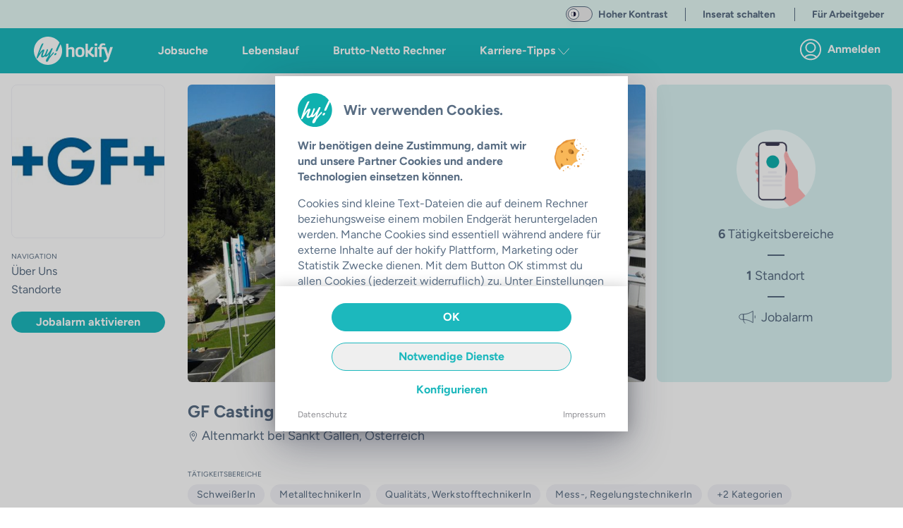

--- FILE ---
content_type: text/html;charset=utf-8
request_url: https://hokify.at/c/gf-casting-solutions-altenmarkt-gmbh-co-kg
body_size: 53854
content:
<!DOCTYPE html><html  class="scroll-p-[5rem]" lang="de-AT" data-capo=""><head><meta charset="utf-8">
<meta name="viewport" content="initial-scale=1,maximum-scale=5,minimum-scale=1,width=device-width">
<title>GF Casting Solutions Altenmarkt GmbH &amp; Co KG Jobs in Österreich | hokify</title>
<style>@font-face{font-display:fallback;font-family:Figtree;font-style:normal;font-weight:400;src:local("Figtree"),local("Figtree Regular"),local("Figtree-Regular"),url(/_nuxt/Figtree-Regular.ltqy4Hnj.woff2) format("woff2")}@font-face{font-display:fallback;font-family:Figtree;font-style:normal;font-weight:300;src:local("Figtree"),local("Figtree Light"),local("Figtree-Light"),url(/_nuxt/Figtree-Regular.ltqy4Hnj.woff2) format("woff2")}@font-face{font-display:fallback;font-family:Figtree;font-style:normal;font-weight:700;src:local("Figtree Bold"),local("Figtree-Bold"),url(/_nuxt/Figtree-Bold.C-F936-y.woff2) format("woff2")}@font-face{font-display:fallback;font-family:Georama;font-style:normal;font-weight:400;src:local("Georama"),local("Georama Regular"),local("Georama-Regular"),url(/_nuxt/Georama-Regular.DW1NkBDh.woff2) format("woff2")}@font-face{font-display:fallback;font-family:Georama;font-style:normal;font-weight:300;src:local("Georama"),local("Georama Light"),local("Georama-Light"),url(/_nuxt/Georama-Regular.DW1NkBDh.woff2) format("woff2")}@font-face{font-display:fallback;font-family:Georama;font-style:normal;font-weight:700;src:local("Georama Bold"),local("Georama-Bold"),url(/_nuxt/Georama-Bold.C8mOlENp.woff2) format("woff2")}*,:after,:before{--tw-border-spacing-x:0;--tw-border-spacing-y:0;--tw-translate-x:0;--tw-translate-y:0;--tw-rotate:0;--tw-skew-x:0;--tw-skew-y:0;--tw-scale-x:1;--tw-scale-y:1;--tw-pan-x: ;--tw-pan-y: ;--tw-pinch-zoom: ;--tw-scroll-snap-strictness:proximity;--tw-gradient-from-position: ;--tw-gradient-via-position: ;--tw-gradient-to-position: ;--tw-ordinal: ;--tw-slashed-zero: ;--tw-numeric-figure: ;--tw-numeric-spacing: ;--tw-numeric-fraction: ;--tw-ring-inset: ;--tw-ring-offset-width:0px;--tw-ring-offset-color:#fff;--tw-ring-color:rgba(59,130,246,.5);--tw-ring-offset-shadow:0 0 #0000;--tw-ring-shadow:0 0 #0000;--tw-shadow:0 0 #0000;--tw-shadow-colored:0 0 #0000;--tw-blur: ;--tw-brightness: ;--tw-contrast: ;--tw-grayscale: ;--tw-hue-rotate: ;--tw-invert: ;--tw-saturate: ;--tw-sepia: ;--tw-drop-shadow: ;--tw-backdrop-blur: ;--tw-backdrop-brightness: ;--tw-backdrop-contrast: ;--tw-backdrop-grayscale: ;--tw-backdrop-hue-rotate: ;--tw-backdrop-invert: ;--tw-backdrop-opacity: ;--tw-backdrop-saturate: ;--tw-backdrop-sepia: ;--tw-contain-size: ;--tw-contain-layout: ;--tw-contain-paint: ;--tw-contain-style: }::backdrop{--tw-border-spacing-x:0;--tw-border-spacing-y:0;--tw-translate-x:0;--tw-translate-y:0;--tw-rotate:0;--tw-skew-x:0;--tw-skew-y:0;--tw-scale-x:1;--tw-scale-y:1;--tw-pan-x: ;--tw-pan-y: ;--tw-pinch-zoom: ;--tw-scroll-snap-strictness:proximity;--tw-gradient-from-position: ;--tw-gradient-via-position: ;--tw-gradient-to-position: ;--tw-ordinal: ;--tw-slashed-zero: ;--tw-numeric-figure: ;--tw-numeric-spacing: ;--tw-numeric-fraction: ;--tw-ring-inset: ;--tw-ring-offset-width:0px;--tw-ring-offset-color:#fff;--tw-ring-color:rgba(59,130,246,.5);--tw-ring-offset-shadow:0 0 #0000;--tw-ring-shadow:0 0 #0000;--tw-shadow:0 0 #0000;--tw-shadow-colored:0 0 #0000;--tw-blur: ;--tw-brightness: ;--tw-contrast: ;--tw-grayscale: ;--tw-hue-rotate: ;--tw-invert: ;--tw-saturate: ;--tw-sepia: ;--tw-drop-shadow: ;--tw-backdrop-blur: ;--tw-backdrop-brightness: ;--tw-backdrop-contrast: ;--tw-backdrop-grayscale: ;--tw-backdrop-hue-rotate: ;--tw-backdrop-invert: ;--tw-backdrop-opacity: ;--tw-backdrop-saturate: ;--tw-backdrop-sepia: ;--tw-contain-size: ;--tw-contain-layout: ;--tw-contain-paint: ;--tw-contain-style: }/*! tailwindcss v3.4.17 | MIT License | https://tailwindcss.com*/*,:after,:before{border:0 solid;box-sizing:border-box}:after,:before{--tw-content:""}:host,html{-webkit-text-size-adjust:100%;font-feature-settings:normal;-webkit-tap-highlight-color:transparent;font-family:ui-sans-serif,system-ui,sans-serif,Apple Color Emoji,Segoe UI Emoji,Segoe UI Symbol,Noto Color Emoji;font-variation-settings:normal;line-height:1.5;-moz-tab-size:4;-o-tab-size:4;tab-size:4}body{line-height:inherit}hr{border-top-width:1px;color:inherit;height:0}abbr:where([title]){-webkit-text-decoration:underline dotted;text-decoration:underline dotted}h1,h2,h3,h4,h5,h6{font-size:inherit;font-weight:inherit}a{color:inherit;text-decoration:inherit}b,strong{font-weight:bolder}code,kbd,pre,samp{font-feature-settings:normal;font-family:ui-monospace,SFMono-Regular,Menlo,Monaco,Consolas,Liberation Mono,Courier New,monospace;font-size:1em;font-variation-settings:normal}small{font-size:80%}sub,sup{font-size:75%;line-height:0;position:relative;vertical-align:baseline}sub{bottom:-.25em}sup{top:-.5em}table{border-collapse:collapse;border-color:inherit;text-indent:0}button,input,optgroup,select,textarea{font-feature-settings:inherit;color:inherit;font-family:inherit;font-size:100%;font-variation-settings:inherit;font-weight:inherit;letter-spacing:inherit;line-height:inherit;margin:0;padding:0}button,select{text-transform:none}button,input:where([type=button]),input:where([type=reset]),input:where([type=submit]){-webkit-appearance:button;background-color:transparent;background-image:none}:-moz-focusring{outline:auto}:-moz-ui-invalid{box-shadow:none}progress{vertical-align:baseline}::-webkit-inner-spin-button,::-webkit-outer-spin-button{height:auto}[type=search]{-webkit-appearance:textfield;outline-offset:-2px}::-webkit-search-decoration{-webkit-appearance:none}::-webkit-file-upload-button{-webkit-appearance:button;font:inherit}summary{display:list-item}blockquote,dd,dl,figure,h1,h2,h3,h4,h5,h6,hr,p,pre{margin:0}legend{padding:0}menu,ol,ul{list-style:none;margin:0;padding:0}dialog{padding:0}textarea{resize:vertical}input::-moz-placeholder,textarea::-moz-placeholder{color:#9ca3af;opacity:1}input::placeholder,textarea::placeholder{color:#9ca3af;opacity:1}[role=button],button{cursor:pointer}:disabled{cursor:default}audio,canvas,embed,iframe,img,object,svg,video{display:block;vertical-align:middle}img,video{height:auto;max-width:100%}[hidden]:where(:not([hidden=until-found])){display:none}.container{margin-left:auto;margin-right:auto;padding-left:1rem;padding-right:1rem;width:100%}@media (min-width:640px){.container{max-width:640px}}@media (min-width:768px){.container{max-width:768px}}@media (min-width:890px){.container{max-width:890px}}@media (min-width:1024px){.container{max-width:1024px}}@media (min-width:1280px){.container{max-width:1280px}}@media (min-width:1536px){.container{max-width:1536px}}.sr-only{clip:rect(0,0,0,0);border-width:0;height:1px;margin:-1px;overflow:hidden;padding:0;position:absolute;white-space:nowrap;width:1px}.pointer-events-none{pointer-events:none}.pointer-events-auto{pointer-events:auto}.visible{visibility:visible}.invisible{visibility:hidden}.static{position:static}.fixed{position:fixed}.absolute{position:absolute}.relative{position:relative}.sticky{position:sticky}.inset-0{top:0;right:0;bottom:0;left:0}.inset-x-0{left:0;right:0}.inset-y-0{bottom:0;top:0}.-bottom-6{bottom:-1.5rem}.-left-16{left:-4rem}.-right-16{right:-4rem}.-right-2{right:-.5rem}.-right-2\.5{right:-.625rem}.-top-2{top:-.5rem}.-top-2\.5{top:-.625rem}.bottom-0{bottom:0}.bottom-10{bottom:2.5rem}.bottom-2{bottom:.5rem}.bottom-20{bottom:5rem}.bottom-4{bottom:1rem}.bottom-auto{bottom:auto}.left-0{left:0}.left-1{left:.25rem}.left-1\/2{left:50%}.left-2{left:.5rem}.left-4{left:1rem}.left-7{left:1.75rem}.left-\[12px\]{left:12px}.left-auto{left:auto}.right-0{right:0}.right-2{right:.5rem}.right-20{right:5rem}.right-3{right:.75rem}.right-4{right:1rem}.right-5{right:1.25rem}.right-6{right:1.5rem}.right-\[92px\]{right:92px}.right-auto{right:auto}.top-0{top:0}.top-1\.5{top:.375rem}.top-1\/2{top:50%}.top-16{top:4rem}.top-2{top:.5rem}.top-20{top:5rem}.top-3{top:.75rem}.top-4{top:1rem}.top-40{top:10rem}.top-5{top:1.25rem}.top-60{top:15rem}.top-7{top:1.75rem}.top-\[10px\]{top:10px}.top-\[178px\]{top:178px}.top-\[6\.5rem\]{top:6.5rem}.top-\[68px\]{top:68px}.top-\[72\%\]{top:72%}.top-\[90\%\]{top:90%}.top-auto{top:auto}.z-0{z-index:0}.z-10{z-index:10}.z-20{z-index:20}.z-30{z-index:30}.z-40{z-index:40}.z-50{z-index:50}.z-\[100\]{z-index:100}.z-\[11\]{z-index:11}.z-\[15\]{z-index:15}.z-\[17\]{z-index:17}.z-\[190\]{z-index:190}.z-\[19\]{z-index:19}.z-\[200\]{z-index:200}.z-\[210\]{z-index:210}.z-\[300\]{z-index:300}.order-1{order:1}.order-3{order:3}.order-first{order:-9999}.order-last{order:9999}.col-span-full{grid-column:1/-1}.row-span-full{grid-row:1/-1}.float-right{float:right}.float-left{float:left}.-m-4{margin:-1rem}.m-0{margin:0}.m-1{margin:.25rem}.m-2{margin:.5rem}.m-3{margin:.75rem}.m-4{margin:1rem}.m-auto{margin:auto}.-mx-4{margin-left:-1rem;margin-right:-1rem}.-mx-5{margin-left:-1.25rem;margin-right:-1.25rem}.mx-0{margin-left:0;margin-right:0}.mx-1{margin-left:.25rem;margin-right:.25rem}.mx-14{margin-left:3.5rem;margin-right:3.5rem}.mx-2{margin-left:.5rem;margin-right:.5rem}.mx-3{margin-left:.75rem;margin-right:.75rem}.mx-36{margin-left:9rem;margin-right:9rem}.mx-4{margin-left:1rem;margin-right:1rem}.mx-5{margin-left:1.25rem;margin-right:1.25rem}.mx-6{margin-left:1.5rem;margin-right:1.5rem}.mx-8{margin-left:2rem;margin-right:2rem}.mx-auto{margin-left:auto;margin-right:auto}.my-1{margin-bottom:.25rem;margin-top:.25rem}.my-10{margin-bottom:2.5rem;margin-top:2.5rem}.my-2{margin-bottom:.5rem;margin-top:.5rem}.my-3{margin-bottom:.75rem;margin-top:.75rem}.my-32{margin-bottom:8rem;margin-top:8rem}.my-4{margin-bottom:1rem;margin-top:1rem}.my-6{margin-bottom:1.5rem;margin-top:1.5rem}.my-8{margin-bottom:2rem;margin-top:2rem}.my-9{margin-bottom:2.25rem;margin-top:2.25rem}.my-auto{margin-bottom:auto;margin-top:auto}.\!mb-0{margin-bottom:0!important}.\!mb-2{margin-bottom:.5rem!important}.-mb-0\.5{margin-bottom:-.125rem}.-mb-12{margin-bottom:-3rem}.-mb-8{margin-bottom:-2rem}.-ml-1{margin-left:-.25rem}.-mt-2{margin-top:-.5rem}.-mt-20{margin-top:-5rem}.-mt-3{margin-top:-.75rem}.-mt-6{margin-top:-1.5rem}.-mt-9{margin-top:-2.25rem}.mb-0{margin-bottom:0}.mb-1{margin-bottom:.25rem}.mb-10{margin-bottom:2.5rem}.mb-11{margin-bottom:2.75rem}.mb-12{margin-bottom:3rem}.mb-14{margin-bottom:3.5rem}.mb-16{margin-bottom:4rem}.mb-2{margin-bottom:.5rem}.mb-20{margin-bottom:5rem}.mb-24{margin-bottom:6rem}.mb-3{margin-bottom:.75rem}.mb-32{margin-bottom:8rem}.mb-4{margin-bottom:1rem}.mb-40{margin-bottom:10rem}.mb-5{margin-bottom:1.25rem}.mb-6{margin-bottom:1.5rem}.mb-7{margin-bottom:1.75rem}.mb-8{margin-bottom:2rem}.mb-9{margin-bottom:2.25rem}.mb-\[132px\]{margin-bottom:132px}.mb-auto{margin-bottom:auto}.ml-0{margin-left:0}.ml-1{margin-left:.25rem}.ml-10{margin-left:2.5rem}.ml-14{margin-left:3.5rem}.ml-2{margin-left:.5rem}.ml-3{margin-left:.75rem}.ml-4{margin-left:1rem}.ml-5{margin-left:1.25rem}.ml-8{margin-left:2rem}.ml-\[22px\]{margin-left:22px}.ml-auto{margin-left:auto}.mr-0{margin-right:0}.mr-1{margin-right:.25rem}.mr-10{margin-right:2.5rem}.mr-12{margin-right:3rem}.mr-2{margin-right:.5rem}.mr-3{margin-right:.75rem}.mr-4{margin-right:1rem}.mr-5{margin-right:1.25rem}.mr-6{margin-right:1.5rem}.mr-7{margin-right:1.75rem}.mr-8{margin-right:2rem}.ms-5{margin-inline-start:1.25rem}.mt-0{margin-top:0}.mt-1{margin-top:.25rem}.mt-10{margin-top:2.5rem}.mt-12{margin-top:3rem}.mt-14{margin-top:3.5rem}.mt-16{margin-top:4rem}.mt-2{margin-top:.5rem}.mt-24{margin-top:6rem}.mt-3{margin-top:.75rem}.mt-4{margin-top:1rem}.mt-40{margin-top:10rem}.mt-5{margin-top:1.25rem}.mt-6{margin-top:1.5rem}.mt-8{margin-top:2rem}.mt-\[1px\]{margin-top:1px}.mt-auto{margin-top:auto}.box-border{box-sizing:border-box}.box-content{box-sizing:content-box}.line-clamp-2{-webkit-line-clamp:2}.line-clamp-2,.line-clamp-3{-webkit-box-orient:vertical;display:-webkit-box;overflow:hidden}.line-clamp-3{-webkit-line-clamp:3}.line-clamp-4{-webkit-box-orient:vertical;-webkit-line-clamp:4;display:-webkit-box;overflow:hidden}.block{display:block}.inline-block{display:inline-block}.inline{display:inline}.\!flex{display:flex!important}.flex{display:flex}.inline-flex{display:inline-flex}.table{display:table}.grid{display:grid}.\!hidden{display:none!important}.hidden{display:none}.aspect-10\/3{aspect-ratio:10/3}.aspect-16\/10{aspect-ratio:16/10}.aspect-16\/9{aspect-ratio:16/9}.aspect-4\/3{aspect-ratio:4/3}.aspect-4\/5{aspect-ratio:4/5}.aspect-9\/16{aspect-ratio:9/16}.aspect-square{aspect-ratio:1/1}.aspect-video{aspect-ratio:16/9}.h-0{height:0}.h-1{height:.25rem}.h-10{height:2.5rem}.h-11{height:2.75rem}.h-12{height:3rem}.h-14{height:3.5rem}.h-16{height:4rem}.h-2{height:.5rem}.h-20{height:5rem}.h-24{height:6rem}.h-28{height:7rem}.h-3{height:.75rem}.h-3\/4{height:75%}.h-32{height:8rem}.h-36{height:9rem}.h-4{height:1rem}.h-40{height:10rem}.h-48{height:12rem}.h-5{height:1.25rem}.h-52{height:13rem}.h-56{height:14rem}.h-6{height:1.5rem}.h-64{height:16rem}.h-7{height:1.75rem}.h-72{height:18rem}.h-8{height:2rem}.h-9{height:2.25rem}.h-96{height:24rem}.h-\[108px\]{height:108px}.h-\[154px\]{height:154px}.h-\[15px\]{height:15px}.h-\[162px\]{height:162px}.h-\[18px\]{height:18px}.h-\[235px\]{height:235px}.h-\[250px\]{height:250px}.h-\[254px\]{height:254px}.h-\[256px\]{height:256px}.h-\[300px\]{height:300px}.h-\[30px\]{height:30px}.h-\[35px\]{height:35px}.h-\[514px\]{height:514px}.h-\[62px\]{height:62px}.h-\[76px\]{height:76px}.h-\[80\%\]{height:80%}.h-\[84px\]{height:84px}.h-\[90vh\]{height:90vh}.h-\[calc\(100\%-50px\)\]{height:calc(100% - 50px)}.h-\[calc\(100\%-65px\)\]{height:calc(100% - 65px)}.h-auto{height:auto}.h-fit{height:-moz-fit-content;height:fit-content}.h-full{height:100%}.h-screen{height:100vh}.max-h-10{max-height:2.5rem}.max-h-12{max-height:3rem}.max-h-60{max-height:15rem}.max-h-\[168px\]{max-height:168px}.max-h-\[210px\]{max-height:210px}.max-h-\[32px\]{max-height:32px}.max-h-\[420px\]{max-height:420px}.min-h-0{min-height:0}.min-h-\[1000px\]{min-height:1000px}.min-h-\[1250px\]{min-height:1250px}.min-h-\[162px\]{min-height:162px}.min-h-\[18px\]{min-height:18px}.min-h-\[400px\]{min-height:400px}.min-h-\[480px\]{min-height:480px}.min-h-\[700px\]{min-height:700px}.min-h-\[712px\]{min-height:712px}.min-h-\[800px\]{min-height:800px}.min-h-\[900px\]{min-height:900px}.min-h-full{min-height:100%}.w-0{width:0}.w-1{width:.25rem}.w-1\/12{width:8.333333%}.w-1\/2{width:50%}.w-1\/3{width:33.333333%}.w-1\/4{width:25%}.w-1\/5{width:20%}.w-1\/6{width:16.666667%}.w-10{width:2.5rem}.w-11\/12{width:91.666667%}.w-12{width:3rem}.w-14{width:3.5rem}.w-16{width:4rem}.w-2{width:.5rem}.w-2\/3{width:66.666667%}.w-2\/5{width:40%}.w-20{width:5rem}.w-24{width:6rem}.w-28{width:7rem}.w-3{width:.75rem}.w-3\/12{width:25%}.w-3\/4{width:75%}.w-3\/5{width:60%}.w-32{width:8rem}.w-36{width:9rem}.w-4{width:1rem}.w-4\/5{width:80%}.w-40{width:10rem}.w-44{width:11rem}.w-48{width:12rem}.w-5{width:1.25rem}.w-5\/12{width:41.666667%}.w-5\/6{width:83.333333%}.w-52{width:13rem}.w-56{width:14rem}.w-6{width:1.5rem}.w-60{width:15rem}.w-64{width:16rem}.w-7{width:1.75rem}.w-7\/12{width:58.333333%}.w-72{width:18rem}.w-8{width:2rem}.w-80{width:20rem}.w-\[100px\]{width:100px}.w-\[15px\]{width:15px}.w-\[172px\]{width:172px}.w-\[2\.375rem\]{width:2.375rem}.w-\[220px\]{width:220px}.w-\[240px\]{width:240px}.w-\[260px\]{width:260px}.w-\[288px\]{width:288px}.w-\[298px\]{width:298px}.w-\[300px\]{width:300px}.w-\[30px\]{width:30px}.w-\[34px\]{width:34px}.w-\[350px\]{width:350px}.w-\[358px\]{width:358px}.w-\[430px\]{width:430px}.w-\[62px\]{width:62px}.w-\[76px\]{width:76px}.w-auto{width:auto}.w-fit{width:-moz-fit-content;width:fit-content}.w-full{width:100%}.w-max{width:-moz-max-content;width:max-content}.w-screen{width:100vw}.min-w-\[1\.5rem\]{min-width:1.5rem}.min-w-\[100px\]{min-width:100px}.min-w-\[18px\]{min-width:18px}.min-w-\[250px\]{min-width:250px}.max-w-28{max-width:7rem}.max-w-2xl{max-width:42rem}.max-w-3xl{max-width:48rem}.max-w-4xl{max-width:56rem}.max-w-5xl{max-width:64rem}.max-w-64{max-width:16rem}.max-w-6xl{max-width:72rem}.max-w-7xl{max-width:80rem}.max-w-\[1180px\]{max-width:1180px}.max-w-\[120px\]{max-width:120px}.max-w-\[130px\]{max-width:130px}.max-w-\[1400px\]{max-width:1400px}.max-w-\[185px\]{max-width:185px}.max-w-\[250px\]{max-width:250px}.max-w-\[270px\]{max-width:270px}.max-w-\[300px\]{max-width:300px}.max-w-\[350px\]{max-width:350px}.max-w-\[380px\]{max-width:380px}.max-w-\[400px\]{max-width:400px}.max-w-\[410px\]{max-width:410px}.max-w-\[420px\]{max-width:420px}.max-w-\[450px\]{max-width:450px}.max-w-\[500px\]{max-width:500px}.max-w-\[72px\]{max-width:72px}.max-w-\[80\%\]{max-width:80%}.max-w-\[90px\]{max-width:90px}.max-w-full{max-width:100%}.max-w-lg{max-width:32rem}.max-w-max{max-width:-moz-max-content;max-width:max-content}.max-w-md{max-width:28rem}.max-w-sm{max-width:24rem}.max-w-xl{max-width:36rem}.max-w-xs{max-width:20rem}.flex-1{flex:1 1 0%}.flex-auto{flex:1 1 auto}.flex-none{flex:none}.flex-shrink-0{flex-shrink:0}.shrink{flex-shrink:1}.shrink-0{flex-shrink:0}.grow{flex-grow:1}.table-auto{table-layout:auto}.table-fixed{table-layout:fixed}.-translate-x-1\/2{--tw-translate-x:-50%}.-translate-x-10,.-translate-x-1\/2{transform:translate(var(--tw-translate-x),var(--tw-translate-y)) rotate(var(--tw-rotate)) skew(var(--tw-skew-x)) skewY(var(--tw-skew-y)) scaleX(var(--tw-scale-x)) scaleY(var(--tw-scale-y))}.-translate-x-10{--tw-translate-x:-2.5rem}.-translate-y-1\/2{--tw-translate-y:-50%}.-translate-y-10,.-translate-y-1\/2{transform:translate(var(--tw-translate-x),var(--tw-translate-y)) rotate(var(--tw-rotate)) skew(var(--tw-skew-x)) skewY(var(--tw-skew-y)) scaleX(var(--tw-scale-x)) scaleY(var(--tw-scale-y))}.-translate-y-10{--tw-translate-y:-2.5rem}.translate-x-0{--tw-translate-x:0px}.translate-x-0,.translate-x-4{transform:translate(var(--tw-translate-x),var(--tw-translate-y)) rotate(var(--tw-rotate)) skew(var(--tw-skew-x)) skewY(var(--tw-skew-y)) scaleX(var(--tw-scale-x)) scaleY(var(--tw-scale-y))}.translate-x-4{--tw-translate-x:1rem}.translate-y-0{--tw-translate-y:0px}.translate-y-0,.translate-y-10{transform:translate(var(--tw-translate-x),var(--tw-translate-y)) rotate(var(--tw-rotate)) skew(var(--tw-skew-x)) skewY(var(--tw-skew-y)) scaleX(var(--tw-scale-x)) scaleY(var(--tw-scale-y))}.translate-y-10{--tw-translate-y:2.5rem}.-rotate-90{--tw-rotate:-90deg}.-rotate-90,.rotate-0{transform:translate(var(--tw-translate-x),var(--tw-translate-y)) rotate(var(--tw-rotate)) skew(var(--tw-skew-x)) skewY(var(--tw-skew-y)) scaleX(var(--tw-scale-x)) scaleY(var(--tw-scale-y))}.rotate-0{--tw-rotate:0deg}.rotate-180{--tw-rotate:180deg}.rotate-180,.rotate-90{transform:translate(var(--tw-translate-x),var(--tw-translate-y)) rotate(var(--tw-rotate)) skew(var(--tw-skew-x)) skewY(var(--tw-skew-y)) scaleX(var(--tw-scale-x)) scaleY(var(--tw-scale-y))}.rotate-90{--tw-rotate:90deg}.scale-125{--tw-scale-x:1.25;--tw-scale-y:1.25}.scale-125,.transform{transform:translate(var(--tw-translate-x),var(--tw-translate-y)) rotate(var(--tw-rotate)) skew(var(--tw-skew-x)) skewY(var(--tw-skew-y)) scaleX(var(--tw-scale-x)) scaleY(var(--tw-scale-y))}@keyframes spin{to{transform:rotate(1turn)}}.animate-spin{animation:spin 1s linear infinite}.cursor-auto{cursor:auto}.cursor-default{cursor:default}.cursor-not-allowed{cursor:not-allowed}.cursor-pointer{cursor:pointer}.cursor-text{cursor:text}.select-none{-webkit-user-select:none;-moz-user-select:none;user-select:none}.select-all{-webkit-user-select:all;-moz-user-select:all;user-select:all}.resize-none{resize:none}.resize{resize:both}.scroll-mt-10{scroll-margin-top:2.5rem}.scroll-mt-20{scroll-margin-top:5rem}.scroll-mt-3{scroll-margin-top:.75rem}.scroll-mt-40{scroll-margin-top:10rem}.scroll-mt-5{scroll-margin-top:1.25rem}.scroll-mt-6{scroll-margin-top:1.5rem}.scroll-mt-8{scroll-margin-top:2rem}.scroll-mt-\[70px\]{scroll-margin-top:70px}.scroll-p-\[5rem\]{scroll-padding:5rem}.list-inside{list-style-position:inside}.list-outside{list-style-position:outside}.list-disc{list-style-type:disc}.list-none{list-style-type:none}.appearance-none{-webkit-appearance:none;-moz-appearance:none;appearance:none}.grid-cols-2{grid-template-columns:repeat(2,minmax(0,1fr))}.flex-row{flex-direction:row}.flex-row-reverse{flex-direction:row-reverse}.flex-col{flex-direction:column}.flex-col-reverse{flex-direction:column-reverse}.flex-wrap{flex-wrap:wrap}.place-items-center{place-items:center}.content-center{align-content:center}.items-start{align-items:flex-start}.items-end{align-items:flex-end}.items-center{align-items:center}.items-baseline{align-items:baseline}.items-stretch{align-items:stretch}.\!justify-start{justify-content:flex-start!important}.justify-start{justify-content:flex-start}.justify-end{justify-content:flex-end}.justify-center{justify-content:center}.justify-between{justify-content:space-between}.justify-around{justify-content:space-around}.gap-1{gap:.25rem}.gap-2{gap:.5rem}.gap-4{gap:1rem}.gap-x-2{-moz-column-gap:.5rem;column-gap:.5rem}.gap-x-6{-moz-column-gap:1.5rem;column-gap:1.5rem}.gap-y-2{row-gap:.5rem}.gap-y-8{row-gap:2rem}.space-x-0>:not([hidden])~:not([hidden]){--tw-space-x-reverse:0;margin-left:calc(0px*(1 - var(--tw-space-x-reverse)));margin-right:calc(0px*var(--tw-space-x-reverse))}.space-x-1>:not([hidden])~:not([hidden]){--tw-space-x-reverse:0;margin-left:calc(.25rem*(1 - var(--tw-space-x-reverse)));margin-right:calc(.25rem*var(--tw-space-x-reverse))}.space-x-10>:not([hidden])~:not([hidden]){--tw-space-x-reverse:0;margin-left:calc(2.5rem*(1 - var(--tw-space-x-reverse)));margin-right:calc(2.5rem*var(--tw-space-x-reverse))}.space-x-16>:not([hidden])~:not([hidden]){--tw-space-x-reverse:0;margin-left:calc(4rem*(1 - var(--tw-space-x-reverse)));margin-right:calc(4rem*var(--tw-space-x-reverse))}.space-x-2>:not([hidden])~:not([hidden]){--tw-space-x-reverse:0;margin-left:calc(.5rem*(1 - var(--tw-space-x-reverse)));margin-right:calc(.5rem*var(--tw-space-x-reverse))}.space-x-20>:not([hidden])~:not([hidden]){--tw-space-x-reverse:0;margin-left:calc(5rem*(1 - var(--tw-space-x-reverse)));margin-right:calc(5rem*var(--tw-space-x-reverse))}.space-x-3>:not([hidden])~:not([hidden]){--tw-space-x-reverse:0;margin-left:calc(.75rem*(1 - var(--tw-space-x-reverse)));margin-right:calc(.75rem*var(--tw-space-x-reverse))}.space-x-36>:not([hidden])~:not([hidden]){--tw-space-x-reverse:0;margin-left:calc(9rem*(1 - var(--tw-space-x-reverse)));margin-right:calc(9rem*var(--tw-space-x-reverse))}.space-x-4>:not([hidden])~:not([hidden]){--tw-space-x-reverse:0;margin-left:calc(1rem*(1 - var(--tw-space-x-reverse)));margin-right:calc(1rem*var(--tw-space-x-reverse))}.space-x-5>:not([hidden])~:not([hidden]){--tw-space-x-reverse:0;margin-left:calc(1.25rem*(1 - var(--tw-space-x-reverse)));margin-right:calc(1.25rem*var(--tw-space-x-reverse))}.space-x-6>:not([hidden])~:not([hidden]){--tw-space-x-reverse:0;margin-left:calc(1.5rem*(1 - var(--tw-space-x-reverse)));margin-right:calc(1.5rem*var(--tw-space-x-reverse))}.space-y-1>:not([hidden])~:not([hidden]){--tw-space-y-reverse:0;margin-bottom:calc(.25rem*var(--tw-space-y-reverse));margin-top:calc(.25rem*(1 - var(--tw-space-y-reverse)))}.space-y-10>:not([hidden])~:not([hidden]){--tw-space-y-reverse:0;margin-bottom:calc(2.5rem*var(--tw-space-y-reverse));margin-top:calc(2.5rem*(1 - var(--tw-space-y-reverse)))}.space-y-2>:not([hidden])~:not([hidden]){--tw-space-y-reverse:0;margin-bottom:calc(.5rem*var(--tw-space-y-reverse));margin-top:calc(.5rem*(1 - var(--tw-space-y-reverse)))}.space-y-3>:not([hidden])~:not([hidden]){--tw-space-y-reverse:0;margin-bottom:calc(.75rem*var(--tw-space-y-reverse));margin-top:calc(.75rem*(1 - var(--tw-space-y-reverse)))}.space-y-4>:not([hidden])~:not([hidden]){--tw-space-y-reverse:0;margin-bottom:calc(1rem*var(--tw-space-y-reverse));margin-top:calc(1rem*(1 - var(--tw-space-y-reverse)))}.space-y-5>:not([hidden])~:not([hidden]){--tw-space-y-reverse:0;margin-bottom:calc(1.25rem*var(--tw-space-y-reverse));margin-top:calc(1.25rem*(1 - var(--tw-space-y-reverse)))}.space-y-8>:not([hidden])~:not([hidden]){--tw-space-y-reverse:0;margin-bottom:calc(2rem*var(--tw-space-y-reverse));margin-top:calc(2rem*(1 - var(--tw-space-y-reverse)))}.divide-x-2>:not([hidden])~:not([hidden]){--tw-divide-x-reverse:0;border-left-width:calc(2px*(1 - var(--tw-divide-x-reverse)));border-right-width:calc(2px*var(--tw-divide-x-reverse))}.divide-y>:not([hidden])~:not([hidden]){--tw-divide-y-reverse:0;border-bottom-width:calc(1px*var(--tw-divide-y-reverse));border-top-width:calc(1px*(1 - var(--tw-divide-y-reverse)))}.divide-y-2>:not([hidden])~:not([hidden]){--tw-divide-y-reverse:0;border-bottom-width:calc(2px*var(--tw-divide-y-reverse));border-top-width:calc(2px*(1 - var(--tw-divide-y-reverse)))}.divide-color-grey-light>:not([hidden])~:not([hidden]){border-color:var(--color-grey-light)}.divide-color-grey-lightest>:not([hidden])~:not([hidden]){border-color:var(--color-grey-lightest)}.self-start{align-self:flex-start}.self-end{align-self:flex-end}.self-center{align-self:center}.self-stretch{align-self:stretch}.justify-self-stretch{justify-self:stretch}.overflow-auto{overflow:auto}.overflow-hidden{overflow:hidden}.overflow-clip{overflow:clip}.overflow-visible{overflow:visible}.overflow-scroll{overflow:scroll}.overflow-x-auto{overflow-x:auto}.overflow-y-auto{overflow-y:auto}.overflow-x-hidden{overflow-x:hidden}.overflow-y-hidden{overflow-y:hidden}.overflow-x-clip{overflow-x:clip}.overflow-y-visible{overflow-y:visible}.overflow-x-scroll{overflow-x:scroll}.overflow-y-scroll{overflow-y:scroll}.truncate{overflow:hidden;text-overflow:ellipsis;white-space:nowrap}.text-clip{text-overflow:clip}.hyphens-auto{-webkit-hyphens:auto;hyphens:auto}.whitespace-nowrap{white-space:nowrap}.break-normal{overflow-wrap:normal;word-break:normal}.break-words{overflow-wrap:break-word}.break-all{word-break:break-all}.break-keep{word-break:keep-all}.\!rounded{border-radius:.25rem!important}.rounded{border-radius:.25rem}.rounded-3xl{border-radius:1.5rem}.rounded-\[3px\]{border-radius:3px}.rounded-full{border-radius:9999px}.rounded-lg{border-radius:.5rem}.rounded-md{border-radius:.375rem}.rounded-none{border-radius:0}.rounded-sm{border-radius:.125rem}.rounded-xl{border-radius:.75rem}.rounded-b-lg{border-bottom-left-radius:.5rem;border-bottom-right-radius:.5rem}.rounded-b-none{border-bottom-left-radius:0;border-bottom-right-radius:0}.rounded-b-xl{border-bottom-left-radius:.75rem;border-bottom-right-radius:.75rem}.rounded-l-lg{border-bottom-left-radius:.5rem;border-top-left-radius:.5rem}.rounded-t{border-top-left-radius:.25rem;border-top-right-radius:.25rem}.rounded-t-lg{border-top-left-radius:.5rem;border-top-right-radius:.5rem}.rounded-t-md{border-top-left-radius:.375rem;border-top-right-radius:.375rem}.rounded-t-xl{border-top-left-radius:.75rem;border-top-right-radius:.75rem}.rounded-bl-full{border-bottom-left-radius:9999px}.rounded-bl-lg{border-bottom-left-radius:.5rem}.rounded-bl-none{border-bottom-left-radius:0}.rounded-br-lg{border-bottom-right-radius:.5rem}.rounded-tl-lg{border-top-left-radius:.5rem}.rounded-tl-none{border-top-left-radius:0}.rounded-tr-lg{border-top-right-radius:.5rem}.border{border-width:1px}.border-0{border-width:0}.border-2{border-width:2px}.border-4{border-width:4px}.border-\[1px\]{border-width:1px}.border-b{border-bottom-width:1px}.border-b-2{border-bottom-width:2px}.border-b-4{border-bottom-width:4px}.border-b-\[1px\]{border-bottom-width:1px}.border-l{border-left-width:1px}.border-l-0{border-left-width:0}.border-l-2{border-left-width:2px}.border-l-4{border-left-width:4px}.border-l-8{border-left-width:8px}.border-r{border-right-width:1px}.border-r-2{border-right-width:2px}.border-r-8{border-right-width:8px}.border-t{border-top-width:1px}.border-t-2{border-top-width:2px}.border-t-4{border-top-width:4px}.border-solid{border-style:solid}.border-none{border-style:none}.border-color-blue{border-color:var(--color-blue)}.border-color-blue-grey{border-color:var(--color-blue-grey)}.border-color-blue-hover{border-color:var(--color-blue-hover)}.border-color-coral{border-color:var(--color-coral)}.border-color-grey{border-color:var(--color-grey)}.border-color-grey-darker{border-color:var(--color-grey-darker)}.border-color-grey-light{border-color:var(--color-grey-light)}.border-color-grey-lightest{border-color:var(--color-grey-lightest)}.border-color-main{border-color:var(--color-main)}.border-color-main-business{border-color:var(--color-main-business)}.border-color-main-business-hover{border-color:var(--color-main-business-hover)}.border-color-main-light{border-color:var(--color-main-light)}.border-color-purple{border-color:var(--color-purple)}.border-color-text{border-color:var(--color-text)}.border-color-text-dark{border-color:var(--color-text-dark)}.border-color-text-lighter{border-color:var(--color-text-lighter)}.border-color-white{border-color:var(--color-white)}.border-color-yellow{border-color:var(--color-yellow)}.border-transparent{border-color:transparent}.border-opacity-25{--tw-border-opacity:.25}.bg-\[\#1cb8bd\]{--tw-bg-opacity:1;background-color:rgb(28 184 189/var(--tw-bg-opacity,1))}.bg-\[\#52b8b9\]{--tw-bg-opacity:1;background-color:rgb(82 184 185/var(--tw-bg-opacity,1))}.bg-\[black\]\/30{background-color:#0000004d}.bg-\[black\]\/50{background-color:#00000080}.bg-\[var\(--color-grey-background\)\]{background-color:var(--color-grey-background)}.bg-color-banner-to-mobile{background-color:var(--color-banner-to-mobile)}.bg-color-black-new{background-color:var(--color-black-new)}.bg-color-blue{background-color:var(--color-blue)}.bg-color-blue-dark{background-color:var(--color-blue-dark)}.bg-color-blue-grey{background-color:var(--color-blue-grey)}.bg-color-blue-hover{background-color:var(--color-blue-hover)}.bg-color-blue-light{background-color:var(--color-blue-light)}.bg-color-coral{background-color:var(--color-coral)}.bg-color-grey{background-color:var(--color-grey)}.bg-color-grey-background{background-color:var(--color-grey-background)}.bg-color-grey-light{background-color:var(--color-grey-light)}.bg-color-grey-lightest{background-color:var(--color-grey-lightest)}.bg-color-landing-banner{background-color:var(--color-landing-banner)}.bg-color-main{background-color:var(--color-main)}.bg-color-main-business{background-color:var(--color-main-business)}.bg-color-main-business-hover{background-color:var(--color-main-business-hover)}.bg-color-main-light{background-color:var(--color-main-light)}.bg-color-main-lighter{background-color:var(--color-main-lighter)}.bg-color-navigation-secondary{background-color:var(--color-navigation-secondary)}.bg-color-purple{background-color:var(--color-purple)}.bg-color-text-lighter{background-color:var(--color-text-lighter)}.bg-color-white{background-color:var(--color-white)}.bg-color-yellow{background-color:var(--color-yellow)}.bg-transparent{background-color:transparent}.bg-\[url\(\'\/img\/b2b-lps\/social-media-recruiting-mobile\.jpg\'\)\]{background-image:url(/img/b2b-lps/social-media-recruiting-mobile.jpg)}.bg-gradient-to-b{background-image:linear-gradient(to bottom,var(--tw-gradient-stops))}.bg-gradient-to-br{background-image:linear-gradient(to bottom right,var(--tw-gradient-stops))}.from-color-main{--tw-gradient-from:var(--color-main) var(--tw-gradient-from-position);--tw-gradient-to:hsla(0,0%,100%,0) var(--tw-gradient-to-position);--tw-gradient-stops:var(--tw-gradient-from),var(--tw-gradient-to)}.from-color-text{--tw-gradient-from:var(--color-text) var(--tw-gradient-from-position);--tw-gradient-to:hsla(0,0%,100%,0) var(--tw-gradient-to-position);--tw-gradient-stops:var(--tw-gradient-from),var(--tw-gradient-to)}.to-\[\#775CA1\]{--tw-gradient-to:#775ca1 var(--tw-gradient-to-position)}.to-\[\#91469d\]{--tw-gradient-to:#91469d var(--tw-gradient-to-position)}.to-color-main-business{--tw-gradient-to:var(--color-main-business) var(--tw-gradient-to-position)}.to-transparent{--tw-gradient-to:transparent var(--tw-gradient-to-position)}.bg-contain{background-size:contain}.bg-cover{background-size:cover}.bg-clip-padding{background-clip:padding-box}.bg-clip-text{-webkit-background-clip:text;background-clip:text}.bg-\[50\%_30\%\]{background-position:50% 30%}.bg-bottom{background-position:bottom}.bg-center{background-position:50%}.bg-top{background-position:top}.bg-no-repeat{background-repeat:no-repeat}.fill-color-text{fill:var(--color-text)}.fill-current{fill:currentColor}.stroke-current{stroke:currentColor}.object-contain{-o-object-fit:contain;object-fit:contain}.object-cover{-o-object-fit:cover;object-fit:cover}.object-scale-down{-o-object-fit:scale-down;object-fit:scale-down}.object-left-top{-o-object-position:left top;object-position:left top}.object-top{-o-object-position:top;object-position:top}.p-0{padding:0}.p-0\.5{padding:.125rem}.p-1{padding:.25rem}.p-12{padding:3rem}.p-2{padding:.5rem}.p-3{padding:.75rem}.p-4{padding:1rem}.p-5{padding:1.25rem}.p-6{padding:1.5rem}.p-8{padding:2rem}.px-0{padding-left:0;padding-right:0}.px-1{padding-left:.25rem;padding-right:.25rem}.px-1\.5{padding-left:.375rem;padding-right:.375rem}.px-10{padding-left:2.5rem;padding-right:2.5rem}.px-12{padding-left:3rem;padding-right:3rem}.px-16{padding-left:4rem;padding-right:4rem}.px-2{padding-left:.5rem;padding-right:.5rem}.px-20{padding-left:5rem;padding-right:5rem}.px-28{padding-left:7rem;padding-right:7rem}.px-3{padding-left:.75rem;padding-right:.75rem}.px-36{padding-left:9rem;padding-right:9rem}.px-4{padding-left:1rem;padding-right:1rem}.px-5{padding-left:1.25rem;padding-right:1.25rem}.px-6{padding-left:1.5rem;padding-right:1.5rem}.px-8{padding-left:2rem;padding-right:2rem}.py-0{padding-bottom:0;padding-top:0}.py-1{padding-bottom:.25rem;padding-top:.25rem}.py-10{padding-bottom:2.5rem;padding-top:2.5rem}.py-12{padding-bottom:3rem;padding-top:3rem}.py-14{padding-bottom:3.5rem;padding-top:3.5rem}.py-16{padding-bottom:4rem;padding-top:4rem}.py-2{padding-bottom:.5rem;padding-top:.5rem}.py-20{padding-bottom:5rem;padding-top:5rem}.py-28{padding-bottom:7rem;padding-top:7rem}.py-3{padding-bottom:.75rem;padding-top:.75rem}.py-4{padding-bottom:1rem;padding-top:1rem}.py-5{padding-bottom:1.25rem;padding-top:1.25rem}.py-6{padding-bottom:1.5rem;padding-top:1.5rem}.py-8{padding-bottom:2rem;padding-top:2rem}.\!pl-12{padding-left:3rem!important}.\!pt-2{padding-top:.5rem!important}.\!pt-4{padding-top:1rem!important}.pb-0{padding-bottom:0}.pb-1{padding-bottom:.25rem}.pb-10{padding-bottom:2.5rem}.pb-12{padding-bottom:3rem}.pb-14{padding-bottom:3.5rem}.pb-16{padding-bottom:4rem}.pb-2{padding-bottom:.5rem}.pb-20{padding-bottom:5rem}.pb-24{padding-bottom:6rem}.pb-28{padding-bottom:7rem}.pb-3{padding-bottom:.75rem}.pb-32{padding-bottom:8rem}.pb-36{padding-bottom:9rem}.pb-4{padding-bottom:1rem}.pb-44{padding-bottom:11rem}.pb-5{padding-bottom:1.25rem}.pb-56{padding-bottom:14rem}.pb-6{padding-bottom:1.5rem}.pb-60{padding-bottom:15rem}.pb-7{padding-bottom:1.75rem}.pb-8{padding-bottom:2rem}.pb-\[65\%\]{padding-bottom:65%}.pb-\[9px\]{padding-bottom:9px}.pl-0{padding-left:0}.pl-1{padding-left:.25rem}.pl-10{padding-left:2.5rem}.pl-11{padding-left:2.75rem}.pl-12{padding-left:3rem}.pl-16{padding-left:4rem}.pl-2{padding-left:.5rem}.pl-3{padding-left:.75rem}.pl-4{padding-left:1rem}.pl-5{padding-left:1.25rem}.pl-6{padding-left:1.5rem}.pl-8{padding-left:2rem}.pl-\[42px\]{padding-left:42px}.pr-0{padding-right:0}.pr-1{padding-right:.25rem}.pr-1\.5{padding-right:.375rem}.pr-2{padding-right:.5rem}.pr-20{padding-right:5rem}.pr-3{padding-right:.75rem}.pr-4{padding-right:1rem}.pr-5{padding-right:1.25rem}.pr-6{padding-right:1.5rem}.pr-8{padding-right:2rem}.pt-0{padding-top:0}.pt-1{padding-top:.25rem}.pt-10{padding-top:2.5rem}.pt-12{padding-top:3rem}.pt-14{padding-top:3.5rem}.pt-16{padding-top:4rem}.pt-2{padding-top:.5rem}.pt-20{padding-top:5rem}.pt-24{padding-top:6rem}.pt-28{padding-top:7rem}.pt-3{padding-top:.75rem}.pt-4{padding-top:1rem}.pt-5{padding-top:1.25rem}.pt-56{padding-top:14rem}.pt-6{padding-top:1.5rem}.pt-8{padding-top:2rem}.pt-\[100\%\]{padding-top:100%}.pt-\[2\.5rem\]{padding-top:2.5rem}.pt-\[9px\]{padding-top:9px}.text-left{text-align:left}.text-center{text-align:center}.text-right{text-align:right}.text-start{text-align:start}.text-end{text-align:end}.align-baseline{vertical-align:baseline}.align-top{vertical-align:top}.align-middle{vertical-align:middle}.align-bottom{vertical-align:bottom}.align-text-top{vertical-align:text-top}.align-text-bottom{vertical-align:text-bottom}.text-2xl{font-size:1.5rem}.text-2xs{font-size:.625rem}.text-3xl{font-size:1.875rem}.text-4xl{font-size:2.25rem}.text-5xl{font-size:3rem}.text-\[0\.8rem\]{font-size:.8rem}.text-\[10px\]{font-size:10px}.text-\[120px\]{font-size:120px}.text-\[50px\]{font-size:50px}.text-base{font-size:1rem}.text-lg{font-size:1.125rem}.text-sm{font-size:.875rem}.text-xl{font-size:1.25rem}.text-xs{font-size:.75rem}.font-bold{font-weight:700}.font-extrabold{font-weight:800}.font-light{font-weight:300}.font-medium{font-weight:500}.font-normal{font-weight:400}.font-semibold{font-weight:600}.uppercase{text-transform:uppercase}.italic{font-style:italic}.not-italic{font-style:normal}.leading-10{line-height:2.5rem}.leading-5{line-height:1.25rem}.leading-\[15px\]{line-height:15px}.leading-loose{line-height:2}.leading-none{line-height:1}.leading-normal{line-height:1.5}.leading-relaxed{line-height:1.625}.leading-snug{line-height:1.375}.leading-tight{line-height:1.25}.tracking-wide{letter-spacing:.025em}.tracking-wider{letter-spacing:.05em}.\!text-color-grey-medium{color:var(--color-grey-medium)!important}.text-color-black{color:var(--color-black)}.text-color-blue{color:var(--color-blue)}.text-color-blue-grey{color:var(--color-blue-grey)}.text-color-coral{color:var(--color-coral)}.text-color-grey{color:var(--color-grey)}.text-color-grey-dark{color:var(--color-grey-dark)}.text-color-grey-light{color:var(--color-grey-light)}.text-color-grey-lightest{color:var(--color-grey-lightest)}.text-color-grey-medium{color:var(--color-grey-medium)}.text-color-main{color:var(--color-main)}.text-color-main-business{color:var(--color-main-business)}.text-color-mustard-800{color:var(--color-mustard-800)}.text-color-purple{color:var(--color-purple)}.text-color-text{color:var(--color-text)}.text-color-text-lighter{color:var(--color-text-lighter)}.text-color-white{color:var(--color-white)}.text-color-yellow{color:var(--color-yellow)}.text-transparent{color:transparent}.underline{text-decoration-line:underline}.line-through{text-decoration-line:line-through}.underline-offset-1{text-underline-offset:1px}.antialiased{-webkit-font-smoothing:antialiased;-moz-osx-font-smoothing:grayscale}.accent-color-text{accent-color:var(--color-text)}.accent-color-white{accent-color:var(--color-white)}.opacity-0{opacity:0}.opacity-30{opacity:.3}.opacity-40{opacity:.4}.opacity-50{opacity:.5}.opacity-75{opacity:.75}.opacity-90{opacity:.9}.shadow{--tw-shadow:0 1px 3px 0 rgba(0,0,0,.1),0 1px 2px -1px rgba(0,0,0,.1);--tw-shadow-colored:0 1px 3px 0 var(--tw-shadow-color),0 1px 2px -1px var(--tw-shadow-color)}.shadow,.shadow-lg{box-shadow:var(--tw-ring-offset-shadow,0 0 #0000),var(--tw-ring-shadow,0 0 #0000),var(--tw-shadow)}.shadow-lg{--tw-shadow:0 10px 15px -3px rgba(0,0,0,.1),0 4px 6px -4px rgba(0,0,0,.1);--tw-shadow-colored:0 10px 15px -3px var(--tw-shadow-color),0 4px 6px -4px var(--tw-shadow-color)}.shadow-md{--tw-shadow:0 4px 6px -1px rgba(0,0,0,.1),0 2px 4px -2px rgba(0,0,0,.1);--tw-shadow-colored:0 4px 6px -1px var(--tw-shadow-color),0 2px 4px -2px var(--tw-shadow-color)}.shadow-md,.shadow-sharp{box-shadow:var(--tw-ring-offset-shadow,0 0 #0000),var(--tw-ring-shadow,0 0 #0000),var(--tw-shadow)}.shadow-sharp{--tw-shadow:0 2px 4px 0 rgba(0,0,0,.2);--tw-shadow-colored:0 2px 4px 0 var(--tw-shadow-color)}.shadow-xl{--tw-shadow:0px 4px 20px 0px hsla(240,6%,83%,.75);--tw-shadow-colored:0px 4px 20px 0px var(--tw-shadow-color);box-shadow:var(--tw-ring-offset-shadow,0 0 #0000),var(--tw-ring-shadow,0 0 #0000),var(--tw-shadow)}.outline-none{outline:2px solid transparent;outline-offset:2px}.outline{outline-style:solid}.outline-0{outline-width:0}.ring{--tw-ring-offset-shadow:var(--tw-ring-inset) 0 0 0 var(--tw-ring-offset-width) var(--tw-ring-offset-color);--tw-ring-shadow:var(--tw-ring-inset) 0 0 0 calc(3px + var(--tw-ring-offset-width)) var(--tw-ring-color)}.ring,.ring-0{box-shadow:var(--tw-ring-offset-shadow),var(--tw-ring-shadow),var(--tw-shadow,0 0 #0000)}.ring-0{--tw-ring-offset-shadow:var(--tw-ring-inset) 0 0 0 var(--tw-ring-offset-width) var(--tw-ring-offset-color);--tw-ring-shadow:var(--tw-ring-inset) 0 0 0 calc(var(--tw-ring-offset-width)) var(--tw-ring-color)}.ring-1{--tw-ring-offset-shadow:var(--tw-ring-inset) 0 0 0 var(--tw-ring-offset-width) var(--tw-ring-offset-color);--tw-ring-shadow:var(--tw-ring-inset) 0 0 0 calc(1px + var(--tw-ring-offset-width)) var(--tw-ring-color);box-shadow:var(--tw-ring-offset-shadow),var(--tw-ring-shadow),var(--tw-shadow,0 0 #0000)}.ring-color-main{--tw-ring-color:var(--color-main)}.ring-color-white{--tw-ring-color:var(--color-white)}.blur{--tw-blur:blur(8px)}.blur,.blur-sm{filter:var(--tw-blur) var(--tw-brightness) var(--tw-contrast) var(--tw-grayscale) var(--tw-hue-rotate) var(--tw-invert) var(--tw-saturate) var(--tw-sepia) var(--tw-drop-shadow)}.blur-sm{--tw-blur:blur(4px)}.grayscale{--tw-grayscale:grayscale(100%)}.grayscale,.invert{filter:var(--tw-blur) var(--tw-brightness) var(--tw-contrast) var(--tw-grayscale) var(--tw-hue-rotate) var(--tw-invert) var(--tw-saturate) var(--tw-sepia) var(--tw-drop-shadow)}.invert{--tw-invert:invert(100%)}.\!filter{filter:var(--tw-blur) var(--tw-brightness) var(--tw-contrast) var(--tw-grayscale) var(--tw-hue-rotate) var(--tw-invert) var(--tw-saturate) var(--tw-sepia) var(--tw-drop-shadow)!important}.filter{filter:var(--tw-blur) var(--tw-brightness) var(--tw-contrast) var(--tw-grayscale) var(--tw-hue-rotate) var(--tw-invert) var(--tw-saturate) var(--tw-sepia) var(--tw-drop-shadow)}.backdrop-blur-lg{--tw-backdrop-blur:blur(16px)}.backdrop-blur-lg,.backdrop-filter{-webkit-backdrop-filter:var(--tw-backdrop-blur) var(--tw-backdrop-brightness) var(--tw-backdrop-contrast) var(--tw-backdrop-grayscale) var(--tw-backdrop-hue-rotate) var(--tw-backdrop-invert) var(--tw-backdrop-opacity) var(--tw-backdrop-saturate) var(--tw-backdrop-sepia);backdrop-filter:var(--tw-backdrop-blur) var(--tw-backdrop-brightness) var(--tw-backdrop-contrast) var(--tw-backdrop-grayscale) var(--tw-backdrop-hue-rotate) var(--tw-backdrop-invert) var(--tw-backdrop-opacity) var(--tw-backdrop-saturate) var(--tw-backdrop-sepia)}.transition{transition-duration:.15s;transition-property:color,background-color,border-color,text-decoration-color,fill,stroke,opacity,box-shadow,transform,filter,-webkit-backdrop-filter;transition-property:color,background-color,border-color,text-decoration-color,fill,stroke,opacity,box-shadow,transform,filter,backdrop-filter;transition-property:color,background-color,border-color,text-decoration-color,fill,stroke,opacity,box-shadow,transform,filter,backdrop-filter,-webkit-backdrop-filter;transition-timing-function:cubic-bezier(.4,0,.2,1)}.transition-all{transition-duration:.15s;transition-property:all;transition-timing-function:cubic-bezier(.4,0,.2,1)}.transition-colors{transition-duration:.15s;transition-property:color,background-color,border-color,text-decoration-color,fill,stroke;transition-timing-function:cubic-bezier(.4,0,.2,1)}.transition-opacity{transition-duration:.15s;transition-property:opacity;transition-timing-function:cubic-bezier(.4,0,.2,1)}.transition-transform{transition-duration:.15s;transition-property:transform;transition-timing-function:cubic-bezier(.4,0,.2,1)}.duration-1000{transition-duration:1s}.duration-150{transition-duration:.15s}.duration-200{transition-duration:.2s}.duration-300{transition-duration:.3s}.duration-500{transition-duration:.5s}.ease-in-out{transition-timing-function:cubic-bezier(.4,0,.2,1)}.ease-linear{transition-timing-function:linear}.will-change-transform{will-change:transform}.filter-main{filter:var(--color-main-filter)}.border-none{border-width:var(--stroke-none)}.ar-1610{padding-top:62.5%}.bg-color-black-transparent{background-color:#00000080}.customer-logo-size{max-height:48px;max-width:100px}.customer-logo-size-mobile{max-height:36px;max-width:75px}.rotation-90{--tw-rotate:90deg;transform:translate(var(--tw-translate-x),var(--tw-translate-y)) rotate(var(--tw-rotate)) skew(var(--tw-skew-x)) skewY(var(--tw-skew-y)) scaleX(var(--tw-scale-x)) scaleY(var(--tw-scale-y));transition-duration:.3s;transition-property:color,background-color,border-color,text-decoration-color,fill,stroke,opacity,box-shadow,transform,filter,-webkit-backdrop-filter;transition-property:color,background-color,border-color,text-decoration-color,fill,stroke,opacity,box-shadow,transform,filter,backdrop-filter;transition-property:color,background-color,border-color,text-decoration-color,fill,stroke,opacity,box-shadow,transform,filter,backdrop-filter,-webkit-backdrop-filter;transition-timing-function:cubic-bezier(.4,0,.2,1)}.trans-all-300{transition-duration:.3s;transition-property:all;transition-timing-function:cubic-bezier(.4,0,.2,1)}.header-link{border-bottom-width:4px;box-sizing:border-box;color:var(--color-white);font-weight:800;line-height:1;padding:1.5rem 1rem 1.25rem}@media (min-width:1280px){.header-link{padding-left:1.5rem;padding-right:1.5rem}}.header-link:hover,.router-link-exact-active{border-color:var(--color-main-light)}.break-word{word-break:break-word}.bottom-bar{background-color:#ffffffe6}.footer-link{color:var(--color-white)}.footer-link:hover{text-decoration-line:underline}.footer-link.router-link-exact-active{cursor:default;text-decoration-line:underline}.dropdown-link{background-color:var(--color-white);border-color:var(--color-grey-light);border-top-width:1px;font-weight:800;padding:.75rem 1rem;text-transform:uppercase;width:100%}.post-link.\!active,.post-link.active{--tw-shadow:inset 0 2px 4px 0 rgba(0,0,0,.05);--tw-shadow-colored:inset 0 2px 4px 0 var(--tw-shadow-color);border-color:var(--color-main);box-shadow:var(--tw-ring-offset-shadow,0 0 #0000),var(--tw-ring-shadow,0 0 #0000),var(--tw-shadow)}.custom-gradient{background:linear-gradient(279.68deg,rgba(217,242,242,.7) 69.97%,var(--color-main-a) 124.87%)}.business-header-bg-gradient{background-image:radial-gradient(circle at 17% 1%,#c7c7c708 0,#c7c7c708 50%,#2a2a2a08 0,#2a2a2a08),radial-gradient(circle at 8% 81%,#fcfcfc08 0,#fcfcfc08 50%,#24242408 0,#24242408),radial-gradient(circle at 83% 29%,#a3a3a308 0,#a3a3a308 50%,#3c3c3c08 0,#3c3c3c08),radial-gradient(circle at 96% 62%,#ababab08 0,#ababab08 50%,#a8a8a808 0,#a8a8a808),linear-gradient(338deg,#028dd5,#07a070)}.\[appearance\:textfield\]{-webkit-appearance:textfield;-moz-appearance:textfield;appearance:textfield}.\[writing-mode\:vertical-lr\]{writing-mode:vertical-lr}html{box-sizing:border-box;font-size:1rem;height:100%}*,:after,:before{box-sizing:inherit}#__layout,#__layout>div,#__nuxt,body{height:100%}body{color:var(--color-text-dark);font-family:Figtree,Inter,Roboto,San Francisco,sans-serif;font-size:1rem;margin:0;padding:0}.v--modal-block-scroll{overflow:hidden;padding-right:var(--scrollbar-width);width:100%}main.insidepage{height:100%}@media screen and (-ms-high-contrast:none){.flex-col>.flex-1{flex:1 1 auto}}header svg,main svg{height:16px;width:16px}main{flex:1;position:relative;width:100%}.noheader main{overflow:visible}h1,h2,h3,h4,h5,h6{font-weight:700;margin:0 0 1rem}form legend,h1,h2,h3,h4,h5,h6{color:var(--color-text-dark);line-height:1.2}form legend{margin:0 0 1.25rem}h1{color:var(--color-main);font-size:1.875rem;text-align:center}h1.bigger{font-size:2.25rem}h1.smaller,h2{font-size:1.5rem}h2{color:var(--color-main);font-weight:500}h2.bigger{font-size:1.875rem}h2.smaller,h3{font-size:1.25rem}h3{color:var(--color-main);font-weight:500}h3.bigger{font-size:1.5rem}h3.smaller,h4{font-size:1.125rem}h4{color:var(--color-text-dark);margin:0 0 .75rem}h4.bigger{font-size:1.25rem}h4.smaller,h5,h6{font-size:1rem}p{line-height:1.4;margin:0 0 1.25rem}p.smaller{font-size:.875rem}p.bigger{font-size:1.125rem}div{line-height:1.4}a{color:var(--color-main)}b,strong{font-weight:700}ol{list-style:decimal outside;margin-bottom:1.25rem;padding:0 1.25rem}ol li{margin:.5rem 0}fieldset{border:none;margin:0;padding:0}@media (max-width:374px){.hide_on_very_small_phone{display:none!important}}@media (max-width:375px){.hide_on_small_phone{display:none!important}}@media (min-width:376px){.on_small_phone{display:none!important}}@media (min-width:768px){.hide_on_desktop,.on_tablet{display:none!important}}@media (max-width:767px){.hide_on_tablet,.on_desktop{display:none!important}}.markdown h2{text-align:center}.markdown section{margin-bottom:2.5rem}.markdown ul{list-style:disc outside;margin-bottom:1.25rem;padding:0 1.25rem}.markdown ul li{margin:.5rem 0}@media (min-width:640px){.sm\:container{margin-left:auto;margin-right:auto;padding-left:1rem;padding-right:1rem;width:100%}.sm\:container{max-width:640px}@media (min-width:768px){.sm\:container{max-width:768px}}@media (min-width:890px){.sm\:container{max-width:890px}}@media (min-width:1024px){.sm\:container{max-width:1024px}}@media (min-width:1280px){.sm\:container{max-width:1280px}}@media (min-width:1536px){.sm\:container{max-width:1536px}}}.before\:mr-4:before{content:var(--tw-content);margin-right:1rem}.before\:flex-1:before{content:var(--tw-content);flex:1 1 0%}.before\:border-t:before{border-top-width:1px;content:var(--tw-content)}.before\:border-color-text:before{border-color:var(--color-text);content:var(--tw-content)}.after\:ml-4:after{content:var(--tw-content);margin-left:1rem}.after\:flex-1:after{content:var(--tw-content);flex:1 1 0%}.after\:border-t:after{border-top-width:1px;content:var(--tw-content)}.after\:border-color-text:after{border-color:var(--color-text);content:var(--tw-content)}.after\:text-color-main:after{color:var(--color-main);content:var(--tw-content)}.first\:rounded-t-lg:first-child{border-top-left-radius:.5rem;border-top-right-radius:.5rem}.first\:border-color-grey-lightest:first-child{border-color:var(--color-grey-lightest)}.last\:mb-0:last-child{margin-bottom:0}.last\:mr-0:last-child{margin-right:0}.last\:rounded-b-lg:last-child{border-bottom-left-radius:.5rem;border-bottom-right-radius:.5rem}.checked\:h-4:checked{height:1rem}.checked\:w-4:checked{width:1rem}.checked\:border-4:checked{border-width:4px}.checked\:border-color-main-business:checked{border-color:var(--color-main-business)}.checked\:bg-color-white:checked{background-color:var(--color-white)}@media (hover:hover) and (pointer:fine){.hover\:z-30:hover{z-index:30}.hover\:scale-110:hover{--tw-scale-x:1.1;--tw-scale-y:1.1;transform:translate(var(--tw-translate-x),var(--tw-translate-y)) rotate(var(--tw-rotate)) skew(var(--tw-skew-x)) skewY(var(--tw-skew-y)) scaleX(var(--tw-scale-x)) scaleY(var(--tw-scale-y))}.hover\:cursor-pointer:hover{cursor:pointer}.hover\:border-b-4:hover{border-bottom-width:4px}.hover\:border-color-blue-hover:hover{border-color:var(--color-blue-hover)}.hover\:border-color-coral-hover:hover{border-color:var(--color-coral-hover)}.hover\:border-color-main:hover{border-color:var(--color-main)}.hover\:border-color-main-business-hover:hover{border-color:var(--color-main-business-hover)}.hover\:border-color-main-hover:hover{border-color:var(--color-main-hover)}.hover\:border-color-purple-hover:hover{border-color:var(--color-purple-hover)}.hover\:border-color-white:hover{border-color:var(--color-white)}.hover\:border-color-white-hover:hover{border-color:var(--color-white-hover)}.hover\:border-color-yellow-hover:hover{border-color:var(--color-yellow-hover)}.hover\:bg-color-blue:hover{background-color:var(--color-blue)}.hover\:bg-color-blue-hover:hover{background-color:var(--color-blue-hover)}.hover\:bg-color-blue-light:hover{background-color:var(--color-blue-light)}.hover\:bg-color-coral:hover{background-color:var(--color-coral)}.hover\:bg-color-coral-hover:hover{background-color:var(--color-coral-hover)}.hover\:bg-color-grey-light:hover{background-color:var(--color-grey-light)}.hover\:bg-color-grey-lightest:hover{background-color:var(--color-grey-lightest)}.hover\:bg-color-main:hover{background-color:var(--color-main)}.hover\:bg-color-main-business:hover{background-color:var(--color-main-business)}.hover\:bg-color-main-business-hover:hover{background-color:var(--color-main-business-hover)}.hover\:bg-color-main-hover:hover{background-color:var(--color-main-hover)}.hover\:bg-color-main-light:hover{background-color:var(--color-main-light)}.hover\:bg-color-purple:hover{background-color:var(--color-purple)}.hover\:bg-color-purple-hover:hover{background-color:var(--color-purple-hover)}.hover\:bg-color-white:hover{background-color:var(--color-white)}.hover\:bg-color-white-hover:hover{background-color:var(--color-white-hover)}.hover\:bg-color-yellow:hover{background-color:var(--color-yellow)}.hover\:bg-color-yellow-hover:hover{background-color:var(--color-yellow-hover)}.hover\:text-color-blue-grey:hover{color:var(--color-blue-grey)}.hover\:text-color-main:hover{color:var(--color-main)}.hover\:text-color-main-business:hover{color:var(--color-main-business)}.hover\:text-color-main-business-hover:hover{color:var(--color-main-business-hover)}.hover\:text-color-main-hover:hover{color:var(--color-main-hover)}.hover\:text-color-text:hover{color:var(--color-text)}.hover\:text-color-white:hover{color:var(--color-white)}.hover\:underline:hover{text-decoration-line:underline}.hover\:no-underline:hover{text-decoration-line:none}.hover\:shadow-lg:hover{--tw-shadow:0 10px 15px -3px rgba(0,0,0,.1),0 4px 6px -4px rgba(0,0,0,.1);--tw-shadow-colored:0 10px 15px -3px var(--tw-shadow-color),0 4px 6px -4px var(--tw-shadow-color);box-shadow:var(--tw-ring-offset-shadow,0 0 #0000),var(--tw-ring-shadow,0 0 #0000),var(--tw-shadow)}.hover\:ring:hover{--tw-ring-offset-shadow:var(--tw-ring-inset) 0 0 0 var(--tw-ring-offset-width) var(--tw-ring-offset-color);--tw-ring-shadow:var(--tw-ring-inset) 0 0 0 calc(3px + var(--tw-ring-offset-width)) var(--tw-ring-color);box-shadow:var(--tw-ring-offset-shadow),var(--tw-ring-shadow),var(--tw-shadow,0 0 #0000)}.hover\:ring-color-main:hover{--tw-ring-color:var(--color-main)}}.focus\:outline-none:focus{outline:2px solid transparent;outline-offset:2px}.focus\:outline:focus{outline-style:solid}.focus\:outline-\[2rem\]:focus{outline-width:2rem}.focus\:outline-color-main:focus{outline-color:var(--color-main)}.focus\:ring-2:focus{--tw-ring-offset-shadow:var(--tw-ring-inset) 0 0 0 var(--tw-ring-offset-width) var(--tw-ring-offset-color);--tw-ring-shadow:var(--tw-ring-inset) 0 0 0 calc(2px + var(--tw-ring-offset-width)) var(--tw-ring-color);box-shadow:var(--tw-ring-offset-shadow),var(--tw-ring-shadow),var(--tw-shadow,0 0 #0000)}.focus-visible\:outline-2:focus-visible{outline-width:2px}.focus-visible\:ring-2:focus-visible{--tw-ring-offset-shadow:var(--tw-ring-inset) 0 0 0 var(--tw-ring-offset-width) var(--tw-ring-offset-color);--tw-ring-shadow:var(--tw-ring-inset) 0 0 0 calc(2px + var(--tw-ring-offset-width)) var(--tw-ring-color);box-shadow:var(--tw-ring-offset-shadow),var(--tw-ring-shadow),var(--tw-shadow,0 0 #0000)}.focus-visible\:ring-color-black:focus-visible{--tw-ring-color:var(--color-black)}@media (hover:hover) and (pointer:fine){.group:hover .group-hover\:block{display:block}.group:hover .group-hover\:border-color-blue{border-color:var(--color-blue)}.group:hover .group-hover\:border-color-main{border-color:var(--color-main)}.group:hover .group-hover\:bg-color-grey-light{background-color:var(--color-grey-light)}.group:hover .group-hover\:text-color-main{color:var(--color-main)}.group:hover .group-hover\:text-color-main-business-hover{color:var(--color-main-business-hover)}.group:hover .group-hover\:text-color-main-hover{color:var(--color-main-hover)}.group:hover .group-hover\:underline{text-decoration-line:underline}}.group.checked .group-\[\.checked\]\:border-color-main{border-color:var(--color-main)}.group.checked .group-\[\.checked\]\:text-color-main{color:var(--color-main)}.group.checked .group-\[\.checked\]\:after\:border:after{border-width:1px;content:var(--tw-content)}.group.checked .group-\[\.checked\]\:after\:border-color-text:after{border-color:var(--color-text);content:var(--tw-content)}.group.checked .group-\[\.checked\]\:after\:border-color-white:after{border-color:var(--color-white);content:var(--tw-content)}@media (min-width:890px){.ipad\:inline-flex{display:inline-flex}}@media (min-width:640px){.sm\:right-8{right:2rem}.sm\:-mx-2{margin-left:-.5rem;margin-right:-.5rem}.sm\:mx-3{margin-left:.75rem;margin-right:.75rem}.sm\:mx-4{margin-left:1rem;margin-right:1rem}.sm\:my-16{margin-bottom:4rem;margin-top:4rem}.sm\:mb-0{margin-bottom:0}.sm\:mb-10{margin-bottom:2.5rem}.sm\:mb-12{margin-bottom:3rem}.sm\:mb-16{margin-bottom:4rem}.sm\:mb-2{margin-bottom:.5rem}.sm\:mb-3{margin-bottom:.75rem}.sm\:mb-4{margin-bottom:1rem}.sm\:mb-40{margin-bottom:10rem}.sm\:mb-6{margin-bottom:1.5rem}.sm\:mb-7{margin-bottom:1.75rem}.sm\:mb-8{margin-bottom:2rem}.sm\:ml-0{margin-left:0}.sm\:ml-2{margin-left:.5rem}.sm\:mr-0{margin-right:0}.sm\:mr-1{margin-right:.25rem}.sm\:mr-10{margin-right:2.5rem}.sm\:mr-2{margin-right:.5rem}.sm\:mr-4{margin-right:1rem}.sm\:mr-5{margin-right:1.25rem}.sm\:mr-6{margin-right:1.5rem}.sm\:mr-7{margin-right:1.75rem}.sm\:mr-8{margin-right:2rem}.sm\:mt-0{margin-top:0}.sm\:mt-20{margin-top:5rem}.sm\:mt-4{margin-top:1rem}.sm\:mt-6{margin-top:1.5rem}.sm\:block{display:block}.sm\:inline{display:inline}.sm\:flex{display:flex}.sm\:grid{display:grid}.sm\:hidden{display:none}.sm\:h-16{height:4rem}.sm\:h-24{height:6rem}.sm\:h-28{height:7rem}.sm\:h-36{height:9rem}.sm\:h-\[112px\]{height:112px}.sm\:max-h-12{max-height:3rem}.sm\:max-h-\[224px\]{max-height:224px}.sm\:w-1\/2{width:50%}.sm\:w-1\/3{width:33.333333%}.sm\:w-1\/4{width:25%}.sm\:w-16{width:4rem}.sm\:w-2\/5{width:40%}.sm\:w-24{width:6rem}.sm\:w-28{width:7rem}.sm\:w-3\/5{width:60%}.sm\:w-32{width:8rem}.sm\:w-36{width:9rem}.sm\:w-64{width:16rem}.sm\:w-full{width:100%}.sm\:max-w-32{max-width:8rem}.sm\:max-w-lg{max-width:32rem}.sm\:max-w-sm{max-width:24rem}.sm\:max-w-xl{max-width:36rem}.sm\:grow{flex-grow:1}.sm\:grid-cols-3{grid-template-columns:repeat(3,minmax(0,1fr))}.sm\:flex-row{flex-direction:row}.sm\:flex-col{flex-direction:column}.sm\:flex-wrap{flex-wrap:wrap}.sm\:items-start{align-items:flex-start}.sm\:items-center{align-items:center}.sm\:justify-start{justify-content:flex-start}.sm\:justify-center{justify-content:center}.sm\:justify-evenly{justify-content:space-evenly}.sm\:gap-4{gap:1rem}.sm\:space-x-3>:not([hidden])~:not([hidden]){--tw-space-x-reverse:0;margin-left:calc(.75rem*(1 - var(--tw-space-x-reverse)));margin-right:calc(.75rem*var(--tw-space-x-reverse))}.sm\:space-x-8>:not([hidden])~:not([hidden]){--tw-space-x-reverse:0;margin-left:calc(2rem*(1 - var(--tw-space-x-reverse)));margin-right:calc(2rem*var(--tw-space-x-reverse))}.sm\:space-y-2>:not([hidden])~:not([hidden]){--tw-space-y-reverse:0;margin-bottom:calc(.5rem*var(--tw-space-y-reverse));margin-top:calc(.5rem*(1 - var(--tw-space-y-reverse)))}.sm\:space-y-5>:not([hidden])~:not([hidden]){--tw-space-y-reverse:0;margin-bottom:calc(1.25rem*var(--tw-space-y-reverse));margin-top:calc(1.25rem*(1 - var(--tw-space-y-reverse)))}.sm\:space-y-6>:not([hidden])~:not([hidden]){--tw-space-y-reverse:0;margin-bottom:calc(1.5rem*var(--tw-space-y-reverse));margin-top:calc(1.5rem*(1 - var(--tw-space-y-reverse)))}.sm\:divide-y-0>:not([hidden])~:not([hidden]){--tw-divide-y-reverse:0;border-bottom-width:calc(0px*var(--tw-divide-y-reverse));border-top-width:calc(0px*(1 - var(--tw-divide-y-reverse)))}.sm\:self-center{align-self:center}.sm\:self-stretch{align-self:stretch}.sm\:rounded-3xl{border-radius:1.5rem}.sm\:rounded-lg{border-radius:.5rem}.sm\:rounded-xl{border-radius:.75rem}.sm\:rounded-b-none{border-bottom-left-radius:0;border-bottom-right-radius:0}.sm\:border{border-width:1px}.sm\:border-b{border-bottom-width:1px}.sm\:border-color-grey-light{border-color:var(--color-grey-light)}.sm\:bg-color-white{background-color:var(--color-white)}.sm\:bg-\[url\(\'\/img\/b2b-lps\/social-media-recruiting\.jpg\'\)\]{background-image:url(/img/b2b-lps/social-media-recruiting.jpg)}.sm\:p-3{padding:.75rem}.sm\:p-4{padding:1rem}.sm\:p-5{padding:1.25rem}.sm\:p-6{padding:1.5rem}.sm\:p-8{padding:2rem}.sm\:px-0{padding-left:0;padding-right:0}.sm\:px-10{padding-left:2.5rem;padding-right:2.5rem}.sm\:px-16{padding-left:4rem;padding-right:4rem}.sm\:px-24{padding-left:6rem;padding-right:6rem}.sm\:px-3{padding-left:.75rem;padding-right:.75rem}.sm\:px-8{padding-left:2rem;padding-right:2rem}.sm\:py-0{padding-bottom:0;padding-top:0}.sm\:py-10{padding-bottom:2.5rem;padding-top:2.5rem}.sm\:py-12{padding-bottom:3rem;padding-top:3rem}.sm\:py-16{padding-bottom:4rem;padding-top:4rem}.sm\:py-2{padding-bottom:.5rem;padding-top:.5rem}.sm\:py-20{padding-bottom:5rem;padding-top:5rem}.sm\:py-24{padding-bottom:6rem;padding-top:6rem}.sm\:py-3{padding-bottom:.75rem;padding-top:.75rem}.sm\:py-32{padding-bottom:8rem;padding-top:8rem}.sm\:py-4{padding-bottom:1rem;padding-top:1rem}.sm\:py-40{padding-bottom:10rem;padding-top:10rem}.sm\:py-5{padding-bottom:1.25rem;padding-top:1.25rem}.sm\:py-8{padding-bottom:2rem;padding-top:2rem}.sm\:pb-0{padding-bottom:0}.sm\:pb-10{padding-bottom:2.5rem}.sm\:pb-12{padding-bottom:3rem}.sm\:pb-16{padding-bottom:4rem}.sm\:pb-24{padding-bottom:6rem}.sm\:pb-32{padding-bottom:8rem}.sm\:pb-4{padding-bottom:1rem}.sm\:pb-5{padding-bottom:1.25rem}.sm\:pb-56{padding-bottom:14rem}.sm\:pb-6{padding-bottom:1.5rem}.sm\:pb-8{padding-bottom:2rem}.sm\:pl-0{padding-left:0}.sm\:pl-1{padding-left:.25rem}.sm\:pl-16{padding-left:4rem}.sm\:pl-2{padding-left:.5rem}.sm\:pl-3{padding-left:.75rem}.sm\:pl-4{padding-left:1rem}.sm\:pl-8{padding-left:2rem}.sm\:pr-1{padding-right:.25rem}.sm\:pr-10{padding-right:2.5rem}.sm\:pr-2{padding-right:.5rem}.sm\:pr-4{padding-right:1rem}.sm\:pr-5{padding-right:1.25rem}.sm\:pr-8{padding-right:2rem}.sm\:pt-12{padding-top:3rem}.sm\:pt-14{padding-top:3.5rem}.sm\:pt-16{padding-top:4rem}.sm\:pt-2{padding-top:.5rem}.sm\:pt-20{padding-top:5rem}.sm\:pt-4{padding-top:1rem}.sm\:pt-5{padding-top:1.25rem}.sm\:pt-8{padding-top:2rem}.sm\:text-left{text-align:left}.sm\:text-center{text-align:center}.sm\:text-2xl{font-size:1.5rem}.sm\:text-3xl{font-size:1.875rem}.sm\:text-4xl{font-size:2.25rem}.sm\:text-5xl{font-size:3rem}.sm\:text-base{font-size:1rem}.sm\:text-lg{font-size:1.125rem}.sm\:text-sm{font-size:.875rem}.sm\:text-xl{font-size:1.25rem}.sm\:text-xs{font-size:.75rem}.sm\:shadow-lg{--tw-shadow:0 10px 15px -3px rgba(0,0,0,.1),0 4px 6px -4px rgba(0,0,0,.1);--tw-shadow-colored:0 10px 15px -3px var(--tw-shadow-color),0 4px 6px -4px var(--tw-shadow-color)}.sm\:shadow-lg,.sm\:shadow-md{box-shadow:var(--tw-ring-offset-shadow,0 0 #0000),var(--tw-ring-shadow,0 0 #0000),var(--tw-shadow)}.sm\:shadow-md{--tw-shadow:0 4px 6px -1px rgba(0,0,0,.1),0 2px 4px -2px rgba(0,0,0,.1);--tw-shadow-colored:0 4px 6px -1px var(--tw-shadow-color),0 2px 4px -2px var(--tw-shadow-color)}.sm\:shadow-xl{--tw-shadow:0px 4px 20px 0px hsla(240,6%,83%,.75);--tw-shadow-colored:0px 4px 20px 0px var(--tw-shadow-color);box-shadow:var(--tw-ring-offset-shadow,0 0 #0000),var(--tw-ring-shadow,0 0 #0000),var(--tw-shadow)}}@media (min-width:768px){.md\:sticky{position:sticky}.md\:m-4{margin:1rem}.md\:mx-0{margin-left:0;margin-right:0}.md\:mx-auto{margin-left:auto;margin-right:auto}.md\:-mt-1{margin-top:-.25rem}.md\:mb-0{margin-bottom:0}.md\:mb-1{margin-bottom:.25rem}.md\:mb-10{margin-bottom:2.5rem}.md\:mb-12{margin-bottom:3rem}.md\:mb-16{margin-bottom:4rem}.md\:mb-4{margin-bottom:1rem}.md\:mb-5{margin-bottom:1.25rem}.md\:ml-0{margin-left:0}.md\:ml-4{margin-left:1rem}.md\:ml-8{margin-left:2rem}.md\:mr-3{margin-right:.75rem}.md\:mr-4{margin-right:1rem}.md\:mr-5{margin-right:1.25rem}.md\:mr-6{margin-right:1.5rem}.md\:mt-20{margin-top:5rem}.md\:mt-4{margin-top:1rem}.md\:block{display:block}.md\:inline{display:inline}.md\:flex{display:flex}.md\:hidden{display:none}.md\:h-16{height:4rem}.md\:h-9{height:2.25rem}.md\:min-h-\[450px\]{min-height:450px}.md\:min-h-\[675px\]{min-height:675px}.md\:w-1\/2{width:50%}.md\:w-1\/3{width:33.333333%}.md\:w-1\/4{width:25%}.md\:w-2\/5{width:40%}.md\:w-20{width:5rem}.md\:w-3\/4{width:75%}.md\:w-3\/5{width:60%}.md\:w-44{width:11rem}.md\:w-64{width:16rem}.md\:w-7\/12{width:58.333333%}.md\:max-w-2xl{max-width:42rem}.md\:max-w-xs{max-width:20rem}.md\:grid-cols-3{grid-template-columns:repeat(3,minmax(0,1fr))}.md\:flex-row{flex-direction:row}.md\:flex-col{flex-direction:column}.md\:flex-wrap{flex-wrap:wrap}.md\:items-start{align-items:flex-start}.md\:justify-center{justify-content:center}.md\:space-x-10>:not([hidden])~:not([hidden]){--tw-space-x-reverse:0;margin-left:calc(2.5rem*(1 - var(--tw-space-x-reverse)));margin-right:calc(2.5rem*var(--tw-space-x-reverse))}.md\:space-y-0>:not([hidden])~:not([hidden]){--tw-space-y-reverse:0;margin-bottom:calc(0px*var(--tw-space-y-reverse));margin-top:calc(0px*(1 - var(--tw-space-y-reverse)))}.md\:rounded-lg{border-radius:.5rem}.md\:px-0{padding-left:0;padding-right:0}.md\:px-16{padding-left:4rem;padding-right:4rem}.md\:px-2{padding-left:.5rem;padding-right:.5rem}.md\:px-4{padding-left:1rem;padding-right:1rem}.md\:px-5{padding-left:1.25rem;padding-right:1.25rem}.md\:px-8{padding-left:2rem;padding-right:2rem}.md\:py-10{padding-bottom:2.5rem;padding-top:2.5rem}.md\:py-12{padding-bottom:3rem;padding-top:3rem}.md\:py-16{padding-bottom:4rem;padding-top:4rem}.md\:py-28{padding-bottom:7rem;padding-top:7rem}.md\:py-3{padding-bottom:.75rem;padding-top:.75rem}.md\:py-8{padding-bottom:2rem;padding-top:2rem}.md\:pb-0{padding-bottom:0}.md\:pb-16{padding-bottom:4rem}.md\:pb-6{padding-bottom:1.5rem}.md\:pl-12{padding-left:3rem}.md\:pl-16{padding-left:4rem}.md\:pl-6{padding-left:1.5rem}.md\:pl-8{padding-left:2rem}.md\:pr-16{padding-right:4rem}.md\:pr-3{padding-right:.75rem}.md\:pr-8{padding-right:2rem}.md\:pt-0{padding-top:0}.md\:pt-16{padding-top:4rem}.md\:pt-2{padding-top:.5rem}.md\:pt-24{padding-top:6rem}.md\:pt-28{padding-top:7rem}.md\:pt-4{padding-top:1rem}.md\:pt-8{padding-top:2rem}.md\:text-left{text-align:left}.md\:text-center{text-align:center}.md\:text-2xl{font-size:1.5rem}.md\:text-3xl{font-size:1.875rem}.md\:text-4xl{font-size:2.25rem}.md\:text-5xl{font-size:3rem}.md\:text-lg{font-size:1.125rem}.md\:text-sm{font-size:.875rem}.md\:tracking-wider{letter-spacing:.05em}.md\:shadow-lg{--tw-shadow:0 10px 15px -3px rgba(0,0,0,.1),0 4px 6px -4px rgba(0,0,0,.1);--tw-shadow-colored:0 10px 15px -3px var(--tw-shadow-color),0 4px 6px -4px var(--tw-shadow-color);box-shadow:var(--tw-ring-offset-shadow,0 0 #0000),var(--tw-ring-shadow,0 0 #0000),var(--tw-shadow)}}@media (min-width:1024px){.lg\:fixed{position:fixed}.lg\:top-14{top:3.5rem}.lg\:mx-0{margin-left:0;margin-right:0}.lg\:mx-36{margin-left:9rem;margin-right:9rem}.lg\:my-16{margin-bottom:4rem;margin-top:4rem}.lg\:-mt-4{margin-top:-1rem}.lg\:mb-0{margin-bottom:0}.lg\:mb-10{margin-bottom:2.5rem}.lg\:mb-12{margin-bottom:3rem}.lg\:mb-16{margin-bottom:4rem}.lg\:mb-2{margin-bottom:.5rem}.lg\:mb-4{margin-bottom:1rem}.lg\:mb-6{margin-bottom:1.5rem}.lg\:mb-8{margin-bottom:2rem}.lg\:ml-5{margin-left:1.25rem}.lg\:mt-0{margin-top:0}.lg\:mt-2{margin-top:.5rem}.lg\:block{display:block}.lg\:inline{display:inline}.lg\:flex{display:flex}.lg\:hidden{display:none}.lg\:aspect-square{aspect-ratio:1/1}.lg\:h-8{height:2rem}.lg\:h-\[680px\]{height:680px}.lg\:h-\[840px\]{height:840px}.lg\:min-h-\[412px\]{min-height:412px}.lg\:w-1\/2{width:50%}.lg\:w-1\/3{width:33.333333%}.lg\:w-1\/4{width:25%}.lg\:w-2\/4{width:50%}.lg\:w-2\/5{width:40%}.lg\:w-3\/4{width:75%}.lg\:w-3\/5{width:60%}.lg\:w-4\/5{width:80%}.lg\:w-56{width:14rem}.lg\:w-full{width:100%}.lg\:max-w-5xl{max-width:64rem}.lg\:max-w-\[355px\]{max-width:355px}.lg\:max-w-\[468px\]{max-width:468px}.lg\:max-w-md{max-width:28rem}.lg\:max-w-sm{max-width:24rem}.lg\:grid-cols-4{grid-template-columns:repeat(4,minmax(0,1fr))}.lg\:flex-row{flex-direction:row}.lg\:flex-nowrap{flex-wrap:nowrap}.lg\:items-start{align-items:flex-start}.lg\:items-center{align-items:center}.lg\:justify-normal{justify-content:normal}.lg\:space-x-10>:not([hidden])~:not([hidden]){--tw-space-x-reverse:0;margin-left:calc(2.5rem*(1 - var(--tw-space-x-reverse)));margin-right:calc(2.5rem*var(--tw-space-x-reverse))}.lg\:space-x-12>:not([hidden])~:not([hidden]){--tw-space-x-reverse:0;margin-left:calc(3rem*(1 - var(--tw-space-x-reverse)));margin-right:calc(3rem*var(--tw-space-x-reverse))}.lg\:space-x-3>:not([hidden])~:not([hidden]){--tw-space-x-reverse:0;margin-left:calc(.75rem*(1 - var(--tw-space-x-reverse)));margin-right:calc(.75rem*var(--tw-space-x-reverse))}.lg\:space-x-4>:not([hidden])~:not([hidden]){--tw-space-x-reverse:0;margin-left:calc(1rem*(1 - var(--tw-space-x-reverse)));margin-right:calc(1rem*var(--tw-space-x-reverse))}.lg\:space-x-6>:not([hidden])~:not([hidden]){--tw-space-x-reverse:0;margin-left:calc(1.5rem*(1 - var(--tw-space-x-reverse)));margin-right:calc(1.5rem*var(--tw-space-x-reverse))}.lg\:space-y-0>:not([hidden])~:not([hidden]){--tw-space-y-reverse:0;margin-bottom:calc(0px*var(--tw-space-y-reverse));margin-top:calc(0px*(1 - var(--tw-space-y-reverse)))}.lg\:overflow-visible{overflow:visible}.lg\:border{border-width:1px}.lg\:border-l-2{border-left-width:2px}.lg\:border-t-0{border-top-width:0}.lg\:border-color-grey-light{border-color:var(--color-grey-light)}.lg\:px-0{padding-left:0;padding-right:0}.lg\:px-10{padding-left:2.5rem;padding-right:2.5rem}.lg\:px-3{padding-left:.75rem;padding-right:.75rem}.lg\:px-6{padding-left:1.5rem;padding-right:1.5rem}.lg\:py-0{padding-bottom:0;padding-top:0}.lg\:py-16{padding-bottom:4rem;padding-top:4rem}.lg\:py-32{padding-bottom:8rem;padding-top:8rem}.lg\:py-40{padding-bottom:10rem;padding-top:10rem}.lg\:py-6{padding-bottom:1.5rem;padding-top:1.5rem}.lg\:py-8{padding-bottom:2rem;padding-top:2rem}.lg\:pb-14{padding-bottom:3.5rem}.lg\:pl-2{padding-left:.5rem}.lg\:pl-5{padding-left:1.25rem}.lg\:pl-8{padding-left:2rem}.lg\:pr-10{padding-right:2.5rem}.lg\:pr-12{padding-right:3rem}.lg\:pr-6{padding-right:1.5rem}.lg\:pr-8{padding-right:2rem}.lg\:pt-0{padding-top:0}.lg\:text-left{text-align:left}.lg\:text-4xl{font-size:2.25rem}.lg\:text-5xl{font-size:3rem}.lg\:text-base{font-size:1rem}.lg\:text-lg{font-size:1.125rem}.lg\:text-sm{font-size:.875rem}.lg\:text-xl{font-size:1.25rem}}@media (min-width:1280px){.xl\:absolute{position:absolute}.xl\:relative{position:relative}.xl\:bottom-6{bottom:1.5rem}.xl\:bottom-8{bottom:2rem}.xl\:mr-10{margin-right:2.5rem}.xl\:block{display:block}.xl\:hidden{display:none}.xl\:aspect-square{aspect-ratio:1/1}.xl\:h-52{height:13rem}.xl\:h-\[134px\]{height:134px}.xl\:h-\[660px\]{height:660px}.xl\:h-\[820px\]{height:820px}.xl\:h-full{height:100%}.xl\:w-2\/3{width:66.666667%}.xl\:max-w-2xl{max-width:42rem}.xl\:max-w-4xl{max-width:56rem}.xl\:max-w-5xl{max-width:64rem}.xl\:max-w-6xl{max-width:72rem}.xl\:max-w-7xl{max-width:80rem}.xl\:space-x-6>:not([hidden])~:not([hidden]){--tw-space-x-reverse:0;margin-left:calc(1.5rem*(1 - var(--tw-space-x-reverse)));margin-right:calc(1.5rem*var(--tw-space-x-reverse))}.xl\:py-8{padding-bottom:2rem;padding-top:2rem}.xl\:text-\[54px\]{font-size:54px}.xl\:text-lg{font-size:1.125rem}}@media (min-width:1536px){.\32xl\:block{display:block}}.\[\&\:\:-webkit-inner-spin-button\]\:appearance-none::-webkit-inner-spin-button,.\[\&\:\:-webkit-outer-spin-button\]\:appearance-none::-webkit-outer-spin-button{-webkit-appearance:none;-moz-appearance:none;appearance:none}@media (height>=900px){.\[\@media\(height\>\=900px\)\]\:sticky{position:sticky}}@media (width<=1550px){.\[\@media\(width\<\=1550px\)\]\:hidden{display:none}}</style>
<style>:root{--color-main:#1cb8bd;--color-main-a:#1cb8bd;--color-main-b:#e5f9f5;--color-main-business:#1cb8bd;--color-banner-to-mobile:#007f7e;--color-company-banner:#278e91;--color-info-success:#e7f6ef;--color-landing-banner:#b2225e;--color-main-hover:#30a5ab;--color-main-business-hover:#30a5ab;--color-blue:#2a84e3;--color-blue-hover:#1d5b9c;--color-white:#fff;--color-white-hover:#f2f2f2;--color-yellow:#fdd408;--color-yellow-hover:#cba702;--color-yellow-border:#fdd408;--color-mustard-500:#ffc700;--color-mustard-800:#f0aa0c;--color-purple:#b2225e;--color-purple-hover:#9d1850;--color-coral:#ed74a0;--color-coral-hover:#c63c76;--color-cv-coral:#ff928b;--color-cv-coral-darker:#dd7c76;--color-cv-blue:#88b5e5;--color-cv-blue-darker:#5a86b5;--color-cv-yellow:#ffcb47;--color-cv-yellow-darker:#e0a307;--color-apricot:#fac4a5;--color-apricot-hover:#e4b397;--color-lavender:#a5a1bf;--color-lavender-hover:#908da8;--color-moss:#3c7765;--color-moss-hover:#306353;--color-midnight-green:#145760;--color-midnight-green-hover:#0d3f46;--color-text-lighter:#637a92;--color-black:#000;--color-main-light:#d9f2f2;--color-main-lighter:#f3ffff;--color-blue-grey:#334b65;--color-blue-dark:#3d5c7c;--color-blue-light:#f1fafa;--color-grey-darker:#f2f2f7;--color-grey:#8e8e93;--color-grey-light:#d1d1d6;--color-grey-lightest:#f2f2f7;--color-grey-background:#fafafd;--color-grey-dark:#4e4e4e;--color-orange:#ff8c00;--color-grey-medium:#aeaeb2;--color-text:#596d83;--color-text-dark:#596d83;--color-main-filter:brightness(0) saturate(100%) invert(51%) sepia(15%) saturate(3236%) hue-rotate(136deg) brightness(102%) contrast(88%);--img-main-page:image-set(url(/img/b2c-lps/startpage/startpage-header.avif) type("image/avif"),url(/img/b2c-lps/startpage/startpage-header.png) type("image/png"));--color-navigation-secondary:#e5f9f5;--color-black-new:#232140;--color-pwa-button-decline:#fdd408;--color-pwa-button-decline-hover:#cba702;--color-pwa-button-filter:#0fb1af;--color-pwa-button-filter-hover:#036f7b;--color-neutrals-none:#ffffff00;--color-neutrals-white:#fff;--color-neutrals-grey-50:#f2f2f7;--color-neutrals-grey-100:#d1d1d6;--color-neutrals-grey-300:#aeaeb2;--color-neutrals-grey-500:#87929b;--color-neutrals-grey-700:#667988;--color-neutrals-grey-800:#354c66;--color-neutrals-grey-900:#232140;--color-neutrals-grey-shadow:#66798840;--color-blue-cyan-50:#e5f9f5;--color-blue-cyan-100:#26dfd9;--color-blue-cyan-300:#1fcccc;--color-blue-cyan-500:#1cb8bd;--color-blue-cyan-600:#30a5ab;--color-blue-cyan-700:#18a5aa;--color-blue-cyan-800:#278e91;--color-blue-cyan-900:#028391;--color-blue-cyan-950:#036f7b;--color-red-berry-50:#ffebf3;--color-red-berry-100:#ed74a0;--color-red-berry-300:#c63c76;--color-red-berry-500:#b2225e;--color-red-berry-700:#9d1850;--color-red-berry900:#8b1447;--color-yellow-mustard-50:#fdfaee;--color-yellow-mustard-100:#ffe148;--color-yellow-mustard-300:#fcd406;--color-yellow-mustard-500:#ffc700;--color-yellow-mustard-700:#fcb900;--color-yellow-mustard-800:#f0aa0c;--color-yellow-mustard-900:#c38a08;--color-green-green-50:#e7f6ef;--color-green-green-100:#08e1a7;--color-green-green-300:#06cd98;--color-green-green-500:#00af8a;--color-green-green-700:#039677;--color-green-green-900:#0f7f67;--color-brand-cyan:var(--color-blue-cyan-500);--color-brand-white:var(--color-neutrals-white);--color-brand-grey-darker:var(--color-neutrals-grey-800);--color-brand-cyan-contrast:var(--color-blue-cyan-700);--color-brand-cyan-highcontrast:var(--color-blue-cyan-900);--font-size-xxs:var(--scale-scaling-8);--font-size-xs:var(--scale-scaling-12);--font-size-s:var(--scale-scaling-16);--font-size-m:var(--scale-scaling-20);--font-size-l:var(--scale-scaling-24);--font-size-xl:var(--scale-scaling-40);--font-size-xxl:var(--scale-scaling-48);--font-weight-light:light;--font-weight-regular:regular;--font-weight-semi-bold:semibold;--font-weight-bold:bold;--font-family-serif:Georama;--font-family-sans:Figtree;--font-family-mono:Sometype Mono;--font-line-height-tight:1.25rem;--font-line-height-default:1.5rem;--font-line-height-loose:1.75rem;--font-line-height-x-loose:2rem;--scale-scaling-0:0px;--scale-scaling-4:4px;--scale-scaling-8:8px;--scale-scaling-12:12px;--scale-scaling-16:16px;--scale-scaling-20:20px;--scale-scaling-24:24px;--scale-scaling-32:32px;--scale-scaling-40:40px;--scale-scaling-48:48px;--scale-scaling-56:56px;--scale-scaling-64:64px;--scale-scaling-72:72px;--scale-scaling-80:80px;--scale-scaling-120:120px;--stroke-none:0px;--stroke-1:1px;--stroke-2:2px;--stroke-3:3px;--stroke-4:4px;--radius-none:0px;--radius-small:4px;--radius-medium:8px;--radius-large:12px;--radius-full:120px;--opacity-0:0;--opacity-25:.25re;--opacity-50:.5rem;--opacity-75:.75rem;--opacity-100:1rem;--color-text-regular-default:var(--color-neutrals-grey-800);--color-text-regular-secondary:var(--color-neutrals-grey-700);--color-text-regular-on-light:var(--color-neutrals-grey-900);--color-text-regular-on-dark:var(--color-neutrals-white);--color-text-regular-on-brand:var(--color-neutrals-white);--color-text-link-default:var(--color-brand-cyan);--color-text-link-hover:var(--color-brand-cyan-contrast);--color-text-link-disabled:var(--color-neutrals-grey-100);--color-text-feedback-information:var(--color-blue-cyan-500);--color-text-feedback-success:var(--color-green-green-700);--color-text-feedback-danger:var(--color-red-berry-500);--color-text-feedback-warning:var(--color-yellow-mustard-800);--color-text-highlight-cyan:var(--color-blue-cyan-500);--color-text-highlight-green:var(--color-green-green-700);--color-text-highlight-berry:var(--color-red-berry-500);--color-text-highlight-mustard:var(--color-yellow-mustard-800);--color-icon-regular-default:var(--color-neutrals-grey-800);--color-icon-regular-on-light:var(--color-neutrals-grey-900);--color-icon-regular-on-dark:var(--color-neutrals-white);--color-icon-regular-on-brand:var(--color-neutrals-white);--color-icon-interactive-default:var(--color-brand-cyan);--color-icon-interactive-hover:var(--color-brand-cyan-contrast);--color-icon-interactive-disabled:var(--color-neutrals-grey-100);--color-icon-feedback-information:var(--color-blue-cyan-500);--color-icon-feedback-success:var(--color-green-green-700);--color-icon-feedback-danger:var(--color-red-berry-500);--color-icon-feedback-warning:var(--color-yellow-mustard-800);--color-icon-decorative-cyan:var(--color-blue-cyan-500);--color-icon-decorative-green:var(--color-green-green-700);--color-icon-decorative-berry:var(--color-red-berry-500);--color-icon-decorative-mustard:var(--color-yellow-mustard-800);--color-bg-base-default:var(--color-neutrals-white);--color-bg-base-brand:var(--color-brand-cyan);--color-bg-base-grey:var(--color-neutrals-grey-50);--color-bg-base-light:var(--color-blue-cyan-50);--color-bg-base-dark:var(--color-neutrals-grey-900);--color-bg-muted-information:var(--color-blue-cyan-50);--color-bg-muted-success:var(--color-green-green-50);--color-bg-muted-danger:var(--color-red-berry-50);--color-bg-muted-warning:var(--color-yellow-mustard-50);--color-bg-feedback-information:var(--color-blue-cyan-50);--color-bg-feedback-success:var(--color-green-green-50);--color-bg-feedback-danger:var(--color-red-berry-50);--color-bg-feedback-warning:var(--color-yellow-mustard-50);--color-bg-highlight-cyan:var(--color-blue-cyan-500);--color-bg-highlight-green:var(--color-green-green-500);--color-bg-highlight-berry:var(--color-red-berry-500);--color-bg-highlight-mustard:var(--color-yellow-mustard-500);--color-border-regular-default:var(--color-neutrals-grey-100);--color-border-regular-on-light:var(--color-neutrals-grey-700);--color-border-regular-on-dark:var(--color-neutrals-white);--color-border-regular-on-brand:var(--color-neutrals-white);--color-border-regular-transparent:var(--color-neutrals-none);--color-border-feedback-information:var(--color-blue-cyan-500);--color-border-feedback-success:var(--color-green-green-700);--color-border-feedback-danger:var(--color-red-berry-500);--color-border-feedback-warning:var(--color-yellow-mustard-800);--color-border-decorative-information:var(--color-blue-cyan-500);--color-border-decorative-success:var(--color-green-green-700);--color-border-decorative-danger:var(--color-red-berry-500);--color-border-decorative-warning:var(--color-yellow-mustard-800);--color-divider-regular-default:var(--color-neutrals-grey-100);--color-divider-regular-on-light:var(--color-neutrals-grey-700);--color-divider-regular-on-dark:var(--color-neutrals-white);--color-divider-regular-on-brand:var(--color-neutrals-white);--color-button-primary-bg-default:var(--color-brand-cyan);--color-button-primary-bg-hover:var(--color-brand-cyan-contrast);--color-button-primary-bg-disabled:var(--color-neutrals-grey-100);--color-button-primary-border-default:var(--color-brand-cyan);--color-button-primary-border-hover:var(--color-brand-cyan-contrast);--color-button-primary-border-disabled:var(--color-neutrals-grey-100);--color-button-primary-text-default:var(--color-neutrals-white);--color-button-primary-text-hover:var(--color-neutrals-white);--color-button-primary-text-disabled:var(--color-neutrals-white);--color-button-primary-icon-default:var(--color-neutrals-white);--color-button-primary-icon-hover:var(--color-neutrals-white);--color-button-primary-icon-disabled:var(--color-neutrals-white);--color-button-secondary-bg-default:var(--color-neutrals-white);--color-button-secondary-bg-hover:var(--color-neutrals-grey-50);--color-button-secondary-bg-disabled:var(--color-neutrals-white);--color-button-secondary-border-default:var(--color-brand-cyan);--color-button-secondary-border-hover:var(--color-brand-cyan-contrast);--color-button-secondary-border-disabled:var(--color-neutrals-grey-100);--color-button-secondary-text-default:var(--color-brand-cyan);--color-button-secondary-text-hover:var(--color-brand-cyan-contrast);--color-button-secondary-text-disabled:var(--color-neutrals-grey-100);--color-button-secondary-icon-default:var(--color-brand-cyan);--color-button-secondary-icon-hover:var(--color-brand-cyan-contrast);--color-button-secondary-icon-disabled:var(--color-neutrals-grey-100);--color-button-ghost-bg-default:var(--color-neutrals-none);--color-button-ghost-bg-hover:var(--color-neutrals-grey-50);--color-button-ghost-bg-disabled:var(--color-neutrals-none);--color-button-ghost-border-default:var(--color-neutrals-none);--color-button-ghost-border-hover:var(--color-neutrals-none);--color-button-ghost-border-disabled:var(--color-neutrals-none);--color-button-ghost-text-default:var(--color-neutrals-grey-800);--color-button-ghost-text-hover:var(--color-brand-cyan-contrast);--color-button-ghost-text-disabled:var(--color-neutrals-grey-100);--color-button-ghost-icon-default:var(--color-neutrals-grey-800);--color-button-ghost-icon-hover:var(--color-brand-cyan-contrast);--color-button-ghost-icon-disabled:var(--color-neutrals-grey-100);--color-input-regular-bg-default:var(--color-neutrals-white);--color-input-regular-bg-hover:var(--color-neutrals-white);--color-input-regular-bg-focus:var(--color-neutrals-white);--color-input-regular-bg-active:var(--color-neutrals-white);--color-input-regular-bg-disabled:var(--color-neutrals-white);--color-input-regular-border-default:var(--color-neutrals-grey-700);--color-input-regular-border-hover:var(--color-neutrals-grey-800);--color-input-regular-border-focus:var(--color-brand-cyan);--color-input-regular-border-active:var(--color-neutrals-grey-800);--color-input-regular-border-disabled:var(--color-neutrals-grey-100);--color-input-regular-text-default:var(--color-neutrals-grey-700);--color-input-regular-text-hover:var(--color-neutrals-grey-700);--color-input-regular-text-focus:var(--color-neutrals-grey-800);--color-input-regular-text-active:var(--color-neutrals-grey-800);--color-input-regular-text-disabled:var(--color-neutrals-grey-100);--color-input-regular-icon-default:var(--color-neutrals-grey-700);--color-input-regular-icon-hover:var(--color-neutrals-grey-700);--color-input-regular-icon-focus:var(--color-neutrals-grey-800);--color-input-regular-icon-active:var(--color-neutrals-grey-800);--color-input-regular-icon-disabled:var(--color-neutrals-grey-100);--color-input-regular-label-default:var(--color-neutrals-grey-700);--color-input-regular-label-hover:var(--color-neutrals-grey-700);--color-input-regular-label-focus:var(--color-brand-cyan);--color-input-regular-label-active:var(--color-neutrals-grey-800);--color-input-regular-label-disabled:var(--color-neutrals-grey-100);--font-heading-h1-website-size:var(--font-size-xxl);--font-heading-h1-website-line-height:var(--font-line-height-default);--font-heading-h1-website-weight:var(--font-weight-bold);--font-heading-h1-website-family:var(--font-family-serif);--font-heading-h1-joblist-size:var(--font-size-m);--font-heading-h1-joblist-line-height:var(--font-line-height-default);--font-heading-h1-joblist-weight:var(--font-weight-bold);--font-heading-h1-joblist-family:var(--font-family-sans);--font-heading-h1-pwa-size:var(--font-size-l);--font-heading-h1-pwa-line-height:var(--font-line-height-default);--font-heading-h1-pwa-weight:var(--font-weight-bold);--font-heading-h1-pwa-family:var(--font-family-serif);--font-heading-h2-website-size:var(--font-size-xl);--font-heading-h2-website-line-height:var(--font-line-height-default);--font-heading-h2-website-weight:var(--font-weight-bold);--font-heading-h2-website-family:var(--font-family-serif);--font-heading-h2-pwa-size:var(--font-size-m);--font-heading-h2-pwa-line-height:var(--font-line-height-default);--font-heading-h2-pwa-weight:var(--font-weight-bold);--font-heading-h2-pwa-family:var(--font-family-serif);--font-heading-h3-size:var(--font-size-l);--font-heading-h3-line-height:var(--font-line-height-default);--font-heading-h3-weight:var(--font-weight-bold);--font-heading-h3-family:var(--font-family-sans);--font-heading-h4-size:var(--font-size-m);--font-heading-h4-line-height:var(--font-line-height-default);--font-heading-h4-weight:var(--font-weight-bold);--font-heading-h4-family:var(--font-family-sans);--font-paragraph-bold-size:var(--font-size-s);--font-paragraph-bold-line-height:var(--font-line-height-default);--font-paragraph-bold-weight:var(--font-weight-bold);--font-paragraph-bold-family:var(--font-family-sans);--font-paragraph-regular-size:var(--font-size-s);--font-paragraph-regular-line-height:var(--font-line-height-default);--font-paragraph-regular-weight:var(--font-weight-regular);--font-paragraph-regular-family:var(--font-family-sans);--font-paragraph-small-print-size:var(--font-size-xs);--font-paragraph-small-print-line-height:var(--font-line-height-default);--font-paragraph-small-print-weight:var(--font-weight-regular);--font-paragraph-small-print-family:var(--font-family-sans);--font-inline-regular-size:var(--font-size-s);--font-inline-regular-line-height:var(--font-line-height-default);--font-inline-regular-weight:var(--font-weight-regular);--font-inline-regular-family:var(--font-family-sans);--font-inline-bold-size:var(--font-size-s);--font-inline-bold-line-height:var(--font-line-height-default);--font-inline-bold-weight:var(--font-weight-bold);--font-inline-bold-family:var(--font-family-sans);--font-inline-small-size:var(--font-size-xs);--font-inline-small-line-height:var(--font-line-height-default);--font-inline-small-weight:var(--font-weight-regular);--font-inline-small-family:var(--font-family-sans);--font-inline-link-size:var(--font-size-s);--font-inline-link-line-height:var(--font-line-height-default);--font-inline-link-weight:var(--font-weight-regular);--font-inline-link-family:var(--font-family-sans);--font-inline-link-decoration:underline;--font-inline-emphasis-size:var(--font-size-s);--font-inline-emphasis-line-height:var(--font-line-height-default);--font-inline-emphasis-weight:var(--font-weight-regular);--font-inline-emphasis-family:var(--font-family-sans);--font-inline-emphasis-style:italic;--font-button-regular-size:var(--font-size-s);--font-button-regular-line-height:var(--font-line-height-default);--font-button-regular-weight:var(--font-weight-bold);--font-button-regular-family:var(--font-family-sans);--font-button-small-size:var(--font-size-xs);--font-button-small-line-height:var(--font-line-height-default);--font-button-small-weight:var(--font-weight-bold);--font-button-small-family:var(--font-family-sans);--font-input-regular-size:var(--font-size-s);--font-input-regular-line-height:var(--font-line-height-default);--font-input-regular-weight:var(--font-weight-regular);--font-input-regular-family:var(--font-family-sans);--font-input-placeholder-size:var(--font-size-s);--font-input-placeholder-line-height:var(--font-line-height-default);--font-input-placeholder-weight:var(--font-weight-regular);--font-input-placeholder-family:var(--font-family-sans);--font-input-label-size:var(--font-size-xs);--font-input-label-line-height:var(--font-line-height-tight);--font-input-label-weight:var(--font-weight-semi-bold);--font-input-label-family:var(--font-family-sans);--font-input-feedback-size:var(--font-size-xs);--font-input-feedback-line-height:var(--font-line-height-tight);--font-input-feedback-weight:var(--font-weight-semi-bold);--font-input-feedback-family:var(--font-family-sans);--font-message-title-size:var(--font-size-s);--font-message-title-line-height:var(--font-line-height-default);--font-message-title-weight:var(--font-weight-bold);--font-message-title-family:var(--font-family-sans);--font-message-body-size:var(--font-size-s);--font-message-body-line-height:var(--font-line-height-default);--font-message-body-weight:var(--font-weight-regular);--font-message-body-family:var(--font-family-sans);--font-list-title-size:var(--font-size-s);--font-list-title-line-height:var(--font-line-height-default);--font-list-title-weight:var(--font-weight-bold);--font-list-title-family:var(--font-family-sans);--font-list-regular-size:var(--font-size-s);--font-list-regular-line-height:var(--font-line-height-default);--font-list-regular-weight:var(--font-weight-regular);--font-list-regular-family:var(--font-family-sans);--font-list-description-size:var(--font-size-xs);--font-list-description-line-height:var(--font-line-height-default);--font-list-description-weight:var(--font-weight-regular);--font-list-description-family:var(--font-family-sans);--font-list-meta-size:var(--font-size-xs);--font-list-meta-line-height:var(--font-line-height-default);--font-list-meta-weight:var(--font-weight-regular);--font-list-meta-family:var(--font-family-sans);--font-tag-micro-size:var(--font-size-xxs);--font-tag-micro-line-height:var(--font-line-height-tight);--font-tag-micro-weight:var(--font-weight-regular);--font-tag-micro-family:var(--font-family-sans);--font-tag-badge-size:var(--font-size-xs);--font-tag-badge-line-height:var(--font-line-height-tight);--font-tag-badge-weight:var(--font-weight-semi-bold);--font-tag-badge-family:var(--font-family-sans);--font-tag-chip-size:var(--font-size-xs);--font-tag-chip-line-height:var(--font-line-height-tight);--font-tag-chip-weight:var(--font-weight-regular);--font-tag-chip-family:var(--font-family-sans);--padding-button-regular-vertical:var(--scale-scaling-8);--padding-button-regular-horizontal:var(--scale-scaling-16);--padding-button-small-vertical:var(--scale-scaling-4);--padding-button-small-horizontal:var(--scale-scaling-12);--padding-button-icon-only-content:var(--scale-scaling-8);--padding-input-regular-vertical:var(--scale-scaling-8);--padding-input-regular-horizontal:var(--scale-scaling-16);--padding-input-small-vertical:var(--scale-scaling-4);--padding-input-small-horizontal:var(--scale-scaling-8);--padding-card-small-content:var(--scale-scaling-16);--padding-card-medium-content:var(--scale-scaling-24);--padding-card-large-content:var(--scale-scaling-40);--padding-modal-regular-content:var(--scale-scaling-24);--padding-modal-large-content:var(--scale-scaling-40);--padding-message-infobox-content:var(--scale-scaling-8);--padding-message-snack-content:var(--scale-scaling-8);--padding-tag-micro-content:var(--scale-scaling-4);--padding-tag-micro-horizontal:var(--scale-scaling-8);--padding-tag-badge-vertical:var(--scale-scaling-4);--padding-tag-badge-horizontal:var(--scale-scaling-12);--padding-tag-chip-vertical:var(--scale-scaling-4);--padding-tag-chip-horizontal:var(--scale-scaling-12);--padding-tag-counter-content:var(--scale-scaling-8);--padding-list-dropdown-item-vertical:var(--scale-scaling-8);--padding-list-dropdown-item-horizontal:var(--scale-scaling-16);--gap-textblock-regular-body:var(--scale-scaling-8);--gap-textblock-regular-group:var(--scale-scaling-16);--gap-textblock-large-body:var(--scale-scaling-16);--gap-textblock-large-group:var(--scale-scaling-40);--gap-textblock-compact-body:var(--scale-scaling-8);--gap-textblock-compact-group:var(--scale-scaling-12);--gap-button-regular-body:var(--scale-scaling-8);--gap-button-regular-group:var(--scale-scaling-16);--gap-button-small-body:var(--scale-scaling-8);--gap-button-small-group:var(--scale-scaling-12);--gap-card-small-body:var(--scale-scaling-12);--gap-card-small-group:var(--scale-scaling-12);--gap-card-medium-body:var(--scale-scaling-16);--gap-card-medium-group:var(--scale-scaling-20);--gap-card-large-body:var(--scale-scaling-20);--gap-card-large-group:var(--scale-scaling-20);--gap-modal-regular-body:var(--scale-scaling-16);--gap-modal-large-body:var(--scale-scaling-20);--gap-tags-badge-body:var(--scale-scaling-4);--gap-tags-badge-group:var(--scale-scaling-8);--gap-tags-chips-body:var(--scale-scaling-8);--gap-tags-chips-group:var(--scale-scaling-8);--gap-message-infobox-body:var(--scale-scaling-8);--gap-message-infobox-group:var(--scale-scaling-16);--gap-message-snack-body:var(--scale-scaling-8);--gap-message-snack-group:var(--scale-scaling-16);--gap-input-regular-stacked:var(--scale-scaling-4);--gap-input-regular-with-icon:var(--scale-scaling-8);--gap-input-regular-with-addon:var(--scale-scaling-8);--gap-input-regular-message:var(--scale-scaling-4);--gap-input-regular-group:var(--scale-scaling-16);--gap-input-small-stacked:var(--scale-scaling-4);--gap-input-small-with-icon:var(--scale-scaling-8);--gap-input-small-with-addon:var(--scale-scaling-8);--gap-input-small-message:var(--scale-scaling-4);--gap-input-small-group:var(--scale-scaling-16);--gap-list-regular-item:var(--scale-scaling-16);--gap-list-regular-body:var(--scale-scaling-8);--gap-list-regular-group:var(--scale-scaling-16);--gap-list-compact-item:var(--scale-scaling-16);--gap-list-compact-content:var(--scale-scaling-8);--gap-list-compact-group:var(--scale-scaling-16);--gap-list-dropdown-item:var(--scale-scaling-0);--gap-list-navigation-item:var(--scale-scaling-40);--gap-list-navigation-content:var(--scale-scaling-8);--gap-general-large-body:var(--scale-scaling-40);--gap-general-medium-body:var(--scale-scaling-20);--gap-general-small-body:var(--scale-scaling-16);--gap-general-xsmall-body:var(--scale-scaling-8);--gap-general-xxsmall-body:var(--scale-scaling-4);--border-none:var(--stroke-none);--border-default:var(--stroke-1);--border-large:var(--stroke-2);--border-divider-regular-weight:var(--stroke-1);--border-divider-large-weight:var(--stroke-2);--border-button-regular-weight:var(--stroke-1);--border-button-regular-radius:var(--radius-full);--border-input-regular-weight:var(--stroke-1);--border-input-regular-radius:var(--radius-small);--border-input-special-weight:var(--stroke-1);--border-input-special-radius:var(--radius-full);--border-card-small-weight:var(--stroke-none);--border-card-small-radius:var(--radius-medium);--border-card-large-weight:var(--stroke-none);--border-card-large-radius:var(--radius-large);--border-card-interactive-weight:var(--stroke-1);--border-card-interactive-radius:var(--radius-medium);--border-card-feedback-weight:var(--stroke-1);--border-card-feedback-radius:var(--radius-medium);--border-tag-micro-weight:var(--stroke-none);--border-tag-micro-radius:var(--scale-scaling-4);--border-tag-badge-weight:var(--stroke-none);--border-tag-badge-radius:var(--radius-full);--border-tag-chip-weight:var(--stroke-none);--border-tag-chip-radius:var(--radius-full);--border-tag-counter-weight:var(--stroke-none);--border-tag-counter-radius:var(--radius-full);--opacity-bg-regular-default:var(--opacity-100);--opacity-bg-regular-light:var(--opacity-75);--opacity-bg-glass-default:var(--opacity-50);--opacity-bg-glass-light:var(--opacity-25);--opacity-bg-glass-strong:var(--opacity-75);--opacity-bg-overlay-default:var(--opacity-50);--opacity-bg-overlay-strong:var(--opacity-75);--dropshadow-card-small:var(--scale-scaling-0) var(--scale-scaling-4) var(--scale-scaling-16) var(--scale-scaling-0) rgba(var(--color-neutrals-grey-700),var(--opacity-25));--dropshadow-card-medium:var(--scale-scaling-0) var(--scale-scaling-4) var(--scale-scaling-20) var(--scale-scaling-0) rgba(var(--color-neutrals-grey-700),var(--opacity-25));--dropshadow-card-large:var(--scale-scaling-0) var(--scale-scaling-4) var(--scale-scaling-20) var(--scale-scaling-0) rgba(var(--color-neutrals-grey-700),var(--opacity-25))}[data-theme=high-contrast]{--color-main:#028391;--color-main-a:#036f7b;--color-main-b:#e5f9f5;--color-main-business:#028391;--color-company-banner:#278e91;--color-info-success:#e7f6ef;--color-landing-banner:#b2225e;--color-banner-to-mobile:#036f7b;--color-main-hover:#036f7b;--color-main-business-hover:#036f7b;--color-blue:#028391;--color-blue-hover:#036f7b;--color-white:#fff;--color-white-hover:#f2f2f2;--color-yellow:#fdd408;--color-yellow-hover:#cba702;--color-yellow-border:#5a86b5;--color-purple:#b2225e;--color-purple-hover:#9d1850;--color-coral:#c63c76;--color-coral-hover:#b2225e;--color-cv-coral:#ff928b;--color-cv-coral-darker:#dd7c76;--color-cv-blue:#88b5e5;--color-cv-blue-darker:#5a86b5;--color-cv-yellow:#ffcb47;--color-cv-yellow-darker:#e0a307;--color-apricot:#fac4a5;--color-apricot-hover:#e4b397;--color-lavender:#a5a1bf;--color-lavender-hover:#908da8;--color-moss:#3c7765;--color-moss-hover:#306353;--color-midnight-green:#145760;--color-midnight-green-hover:#0d3f46;--color-text-lighter:#637a92;--color-black:#000;--color-main-light:#e5f9f5;--color-main-lighter:#e5f9f5;--color-blue-grey:#354c66;--color-blue-dark:#232140;--color-blue-light:#f1fafa;--color-grey:#667988;--color-grey-light:#d1d1d6;--color-grey-lightest:#f1f1f1;--color-grey-background:#fafafd;--color-grey-dark:#4e4e4e;--color-grey-darker:#87929b;--color-orange:#ff8c00;--color-grey-medium:#667988;--color-text:#354c66;--color-text-dark:#354c66;--color-main-filter:brightness(0) saturate(100%) invert(30%) sepia(43%) saturate(3024%) hue-rotate(161deg) brightness(98%) contrast(98%);--img-main-page:image-set(url(/img/b2c-lps/startpage/startpage-header.avif) type("image/avif"),url(/img/b2c-lps/startpage/startpage-header.png) type("image/png"));--color-navigation-secondary:#e5f9f5;--color-black-new:#232140;--color-pwa-button-decline:#87929b;--color-pwa-button-decline-hover:#4e4e4e;--color-pwa-button-filter:#87929b;--color-pwa-button-filter-hover:#4e4e4e;--color-text-regular-default:var(--color-neutrals-grey-800);--color-text-regular-secondary:var(--color-neutrals-grey-700);--color-text-regular-on-light:var(--color-neutrals-grey-900);--color-text-regular-on-dark:var(--color-neutrals-white);--color-text-regular-on-brand:var(--color-neutrals-white);--color-text-link-default:var(--color-brand-cyan-highcontrast);--color-text-link-hover:var(--color-blue-cyan-950);--color-text-link-disabled:var(--color-neutrals-grey-100);--color-text-feedback-information:var(--color-blue-cyan-900);--color-text-feedback-success:var(--color-green-green-900);--color-text-feedback-danger:var(--color-red-berry-500);--color-text-feedback-warning:var(--color-neutrals-grey-900);--color-text-highlight-cyan:var(--color-blue-cyan-900);--color-text-highlight-green:var(--color-green-green-900);--color-text-highlight-berry:var(--color-red-berry-500);--color-text-highlight-mustard:var(--color-text-regular-on-light);--color-icon-regular-default:var(--color-neutrals-grey-800);--color-icon-regular-on-light:var(--color-neutrals-grey-900);--color-icon-regular-on-dark:var(--color-neutrals-white);--color-icon-regular-on-brand:var(--color-neutrals-white);--color-icon-interactive-default:var(--color-brand-cyan-highcontrast);--color-icon-interactive-hover:var(--color-blue-cyan-950);--color-icon-interactive-disabled:var(--color-neutrals-grey-100);--color-icon-feedback-information:var(--color-blue-cyan-900);--color-icon-feedback-success:var(--color-green-green-900);--color-icon-feedback-danger:var(--color-red-berry-500);--color-icon-feedback-warning:var(--color-yellow-mustard-900);--color-icon-decorative-cyan:var(--color-blue-cyan-500);--color-icon-decorative-green:var(--color-green-green-700);--color-icon-decorative-berry:var(--color-red-berry-500);--color-icon-decorative-mustard:var(--color-yellow-mustard-800);--color-bg-base-default:var(--color-neutrals-white);--color-bg-base-brand:var(--color-brand-cyan-highcontrast);--color-bg-base-grey:var(--color-neutrals-grey-50);--color-bg-base-light:var(--color-blue-cyan-50);--color-bg-base-dark:var(--color-neutrals-grey-900);--color-bg-muted-information:var(--color-blue-cyan-50);--color-bg-muted-success:var(--color-green-green-50);--color-bg-muted-danger:var(--color-red-berry-50);--color-bg-muted-warning:var(--color-yellow-mustard-50);--color-bg-feedback-information:var(--color-blue-cyan-50);--color-bg-feedback-success:var(--color-green-green-50);--color-bg-feedback-danger:var(--color-red-berry-50);--color-bg-feedback-warning:var(--color-yellow-mustard-50);--color-bg-highlight-cyan:var(--color-blue-cyan-900);--color-bg-highlight-green:var(--color-green-green-700);--color-bg-highlight-berry:var(--color-red-berry-500);--color-bg-highlight-mustard:var(--color-yellow-mustard-500);--color-border-regular-default:var(--color-neutrals-grey-800);--color-border-regular-on-light:var(--color-neutrals-grey-800);--color-border-regular-on-dark:var(--color-neutrals-white);--color-border-regular-on-brand:var(--color-neutrals-white);--color-border-regular-transparent:var(--color-neutrals-none);--color-border-feedback-information:var(--color-blue-cyan-900);--color-border-feedback-success:var(--color-green-green-700);--color-border-feedback-danger:var(--color-red-berry-500);--color-border-feedback-warning:var(--color-yellow-mustard-900);--color-border-decorative-information:var(--color-blue-cyan-500);--color-border-decorative-success:var(--color-green-green-700);--color-border-decorative-danger:var(--color-red-berry-500);--color-border-decorative-warning:var(--color-yellow-mustard-800);--color-divider-regular-default:var(--color-neutrals-grey-100);--color-divider-regular-on-light:var(--color-neutrals-grey-700);--color-divider-regular-on-dark:var(--color-neutrals-white);--color-divider-regular-on-brand:var(--color-neutrals-white);--color-button-primary-bg-default:var(--color-brand-cyan-highcontrast);--color-button-primary-bg-hover:var(--color-blue-cyan-950);--color-button-primary-bg-disabled:var(--color-neutrals-grey-100);--color-button-primary-border-default:var(--color-brand-cyan-highcontrast);--color-button-primary-border-hover:var(--color-blue-cyan-950);--color-button-primary-border-disabled:var(--color-neutrals-grey-100);--color-button-primary-text-default:var(--color-neutrals-white);--color-button-primary-text-hover:var(--color-neutrals-white);--color-button-primary-text-disabled:var(--color-neutrals-white);--color-button-primary-icon-default:var(--color-neutrals-white);--color-button-primary-icon-hover:var(--color-neutrals-white);--color-button-primary-icon-disabled:var(--color-neutrals-white);--color-button-secondary-bg-default:var(--color-neutrals-white);--color-button-secondary-bg-hover:var(--color-neutrals-grey-50);--color-button-secondary-bg-disabled:var(--color-neutrals-white);--color-button-secondary-border-default:var(--color-brand-cyan-highcontrast);--color-button-secondary-border-hover:var(--color-blue-cyan-950);--color-button-secondary-border-disabled:var(--color-neutrals-grey-100);--color-button-secondary-text-default:var(--color-brand-cyan-highcontrast);--color-button-secondary-text-hover:var(--color-blue-cyan-950);--color-button-secondary-text-disabled:var(--color-neutrals-grey-100);--color-button-secondary-icon-default:var(--color-brand-cyan-highcontrast);--color-button-secondary-icon-hover:var(--color-blue-cyan-950);--color-button-secondary-icon-disabled:var(--color-neutrals-grey-100);--color-button-ghost-bg-default:var(--color-neutrals-none);--color-button-ghost-bg-hover:var(--color-neutrals-grey-50);--color-button-ghost-bg-disabled:var(--color-neutrals-none);--color-button-ghost-border-default:var(--color-neutrals-none);--color-button-ghost-border-hover:var(--color-blue-cyan-950);--color-button-ghost-border-disabled:var(--color-neutrals-none);--color-button-ghost-text-default:var(--color-neutrals-grey-800);--color-button-ghost-text-hover:var(--color-blue-cyan-950);--color-button-ghost-text-disabled:var(--color-neutrals-grey-100);--color-button-ghost-icon-default:var(--color-neutrals-grey-800);--color-button-ghost-icon-hover:var(--color-blue-cyan-950);--color-button-ghost-icon-disabled:var(--color-neutrals-grey-100);--color-input-regular-bg-default:var(--color-neutrals-white);--color-input-regular-bg-hover:var(--color-neutrals-white);--color-input-regular-bg-focus:var(--color-neutrals-white);--color-input-regular-bg-active:var(--color-neutrals-white);--color-input-regular-bg-disabled:var(--color-neutrals-white);--color-input-regular-border-default:var(--color-neutrals-grey-700);--color-input-regular-border-hover:var(--color-neutrals-grey-800);--color-input-regular-border-focus:var(--color-brand-cyan-highcontrast);--color-input-regular-border-active:var(--color-neutrals-grey-800);--color-input-regular-border-disabled:var(--color-neutrals-grey-100);--color-input-regular-text-default:var(--color-neutrals-grey-700);--color-input-regular-text-hover:var(--color-neutrals-grey-700);--color-input-regular-text-focus:var(--color-neutrals-grey-800);--color-input-regular-text-active:var(--color-neutrals-grey-800);--color-input-regular-text-disabled:var(--color-neutrals-grey-100);--color-input-regular-icon-default:var(--color-neutrals-grey-700);--color-input-regular-icon-hover:var(--color-neutrals-grey-700);--color-input-regular-icon-focus:var(--color-neutrals-grey-800);--color-input-regular-icon-active:var(--color-neutrals-grey-800);--color-input-regular-icon-disabled:var(--color-neutrals-grey-100);--color-input-regular-label-default:var(--color-neutrals-grey-700);--color-input-regular-label-hover:var(--color-neutrals-grey-700);--color-input-regular-label-focus:var(--color-brand-cyan-highcontrast);--color-input-regular-label-active:var(--color-neutrals-grey-800);--color-input-regular-label-disabled:var(--color-neutrals-grey-100);--font-heading-h1-website-size:var(--font-size-xxl);--font-heading-h1-website-line-height:var(--font-line-height-default);--font-heading-h1-website-weight:var(--font-weight-bold);--font-heading-h1-website-family:var(--font-family-serif);--font-heading-h1-joblist-size:var(--font-size-m);--font-heading-h1-joblist-line-height:var(--font-line-height-default);--font-heading-h1-joblist-weight:var(--font-weight-bold);--font-heading-h1-joblist-family:var(--font-family-sans);--font-heading-h1-pwa-size:var(--font-size-l);--font-heading-h1-pwa-line-height:var(--font-line-height-default);--font-heading-h1-pwa-weight:var(--font-weight-bold);--font-heading-h1-pwa-family:var(--font-family-serif);--font-heading-h2-website-size:var(--font-size-xl);--font-heading-h2-website-line-height:var(--font-line-height-default);--font-heading-h2-website-weight:var(--font-weight-bold);--font-heading-h2-website-family:var(--font-family-serif);--font-heading-h2-pwa-size:var(--font-size-m);--font-heading-h2-pwa-line-height:var(--font-line-height-default);--font-heading-h2-pwa-weight:var(--font-weight-bold);--font-heading-h2-pwa-family:var(--font-family-serif);--font-heading-h3-size:var(--font-size-l);--font-heading-h3-line-height:var(--font-line-height-default);--font-heading-h3-weight:var(--font-weight-bold);--font-heading-h3-family:var(--font-family-sans);--font-heading-h4-size:var(--font-size-m);--font-heading-h4-line-height:var(--font-line-height-default);--font-heading-h4-weight:var(--font-weight-bold);--font-heading-h4-family:var(--font-family-sans);--font-paragraph-bold-size:var(--font-size-s);--font-paragraph-bold-line-height:var(--font-line-height-default);--font-paragraph-bold-weight:var(--font-weight-bold);--font-paragraph-bold-family:var(--font-family-sans);--font-paragraph-regular-size:var(--font-size-s);--font-paragraph-regular-line-height:var(--font-line-height-default);--font-paragraph-regular-weight:var(--font-weight-regular);--font-paragraph-regular-family:var(--font-family-sans);--font-paragraph-small-print-size:var(--font-size-xs);--font-paragraph-small-print-line-height:var(--font-line-height-default);--font-paragraph-small-print-weight:var(--font-weight-regular);--font-paragraph-small-print-family:var(--font-family-sans);--font-inline-regular-size:var(--font-size-s);--font-inline-regular-line-height:var(--font-line-height-default);--font-inline-regular-weight:var(--font-weight-regular);--font-inline-regular-family:var(--font-family-sans);--font-inline-bold-size:var(--font-size-s);--font-inline-bold-line-height:var(--font-line-height-default);--font-inline-bold-weight:var(--font-weight-bold);--font-inline-bold-family:var(--font-family-sans);--font-inline-small-size:var(--font-size-xs);--font-inline-small-line-height:var(--font-line-height-default);--font-inline-small-weight:var(--font-weight-regular);--font-inline-small-family:var(--font-family-sans);--font-inline-link-size:var(--font-size-s);--font-inline-link-line-height:var(--font-line-height-default);--font-inline-link-weight:var(--font-weight-regular);--font-inline-link-family:var(--font-family-sans);--font-inline-link-decoration:underline;--font-inline-emphasis-size:var(--font-size-s);--font-inline-emphasis-line-height:var(--font-line-height-default);--font-inline-emphasis-weight:var(--font-weight-regular);--font-inline-emphasis-family:var(--font-family-sans);--font-inline-emphasis-style:italic;--font-button-regular-size:var(--font-size-s);--font-button-regular-line-height:var(--font-line-height-default);--font-button-regular-weight:var(--font-weight-bold);--font-button-regular-family:var(--font-family-sans);--font-button-small-size:var(--font-size-xs);--font-button-small-line-height:var(--font-line-height-default);--font-button-small-weight:var(--font-weight-bold);--font-button-small-family:var(--font-family-sans);--font-input-regular-size:var(--font-size-s);--font-input-regular-line-height:var(--font-line-height-default);--font-input-regular-weight:var(--font-weight-regular);--font-input-regular-family:var(--font-family-sans);--font-input-placeholder-size:var(--font-size-s);--font-input-placeholder-line-height:var(--font-line-height-default);--font-input-placeholder-weight:var(--font-weight-regular);--font-input-placeholder-family:var(--font-family-sans);--font-input-label-size:var(--font-size-xs);--font-input-label-line-height:var(--font-line-height-tight);--font-input-label-weight:var(--font-weight-semi-bold);--font-input-label-family:var(--font-family-sans);--font-input-feedback-size:var(--font-size-xs);--font-input-feedback-line-height:var(--font-line-height-tight);--font-input-feedback-weight:var(--font-weight-semi-bold);--font-input-feedback-family:var(--font-family-sans);--font-message-title-size:var(--font-size-s);--font-message-title-line-height:var(--font-line-height-default);--font-message-title-weight:var(--font-weight-bold);--font-message-title-family:var(--font-family-sans);--font-message-body-size:var(--font-size-s);--font-message-body-line-height:var(--font-line-height-default);--font-message-body-weight:var(--font-weight-regular);--font-message-body-family:var(--font-family-sans);--font-list-title-size:var(--font-size-s);--font-list-title-line-height:var(--font-line-height-default);--font-list-title-weight:var(--font-weight-bold);--font-list-title-family:var(--font-family-sans);--font-list-regular-size:var(--font-size-s);--font-list-regular-line-height:var(--font-line-height-default);--font-list-regular-weight:var(--font-weight-regular);--font-list-regular-family:var(--font-family-sans);--font-list-description-size:var(--font-size-xs);--font-list-description-line-height:var(--font-line-height-default);--font-list-description-weight:var(--font-weight-regular);--font-list-description-family:var(--font-family-sans);--font-list-meta-size:var(--font-size-xs);--font-list-meta-line-height:var(--font-line-height-default);--font-list-meta-weight:var(--font-weight-regular);--font-list-meta-family:var(--font-family-sans);--font-tag-micro-size:var(--font-size-xxs);--font-tag-micro-line-height:var(--font-line-height-tight);--font-tag-micro-weight:var(--font-weight-regular);--font-tag-micro-family:var(--font-family-sans);--font-tag-badge-size:var(--font-size-xs);--font-tag-badge-line-height:var(--font-line-height-tight);--font-tag-badge-weight:var(--font-weight-semi-bold);--font-tag-badge-family:var(--font-family-sans);--font-tag-chip-size:var(--font-size-xs);--font-tag-chip-line-height:var(--font-line-height-tight);--font-tag-chip-weight:var(--font-weight-regular);--font-tag-chip-family:var(--font-family-sans);--padding-button-regular-vertical:var(--scale-scaling-8);--padding-button-regular-horizontal:var(--scale-scaling-16);--padding-button-small-vertical:var(--scale-scaling-4);--padding-button-small-horizontal:var(--scale-scaling-12);--padding-button-icon-only-content:var(--scale-scaling-8);--padding-input-regular-vertical:var(--scale-scaling-8);--padding-input-regular-horizontal:var(--scale-scaling-16);--padding-input-small-vertical:var(--scale-scaling-4);--padding-input-small-horizontal:var(--scale-scaling-8);--padding-card-small-content:var(--scale-scaling-16);--padding-card-medium-content:var(--scale-scaling-24);--padding-card-large-content:var(--scale-scaling-40);--padding-modal-regular-content:var(--scale-scaling-24);--padding-modal-large-content:var(--scale-scaling-40);--padding-message-infobox-content:var(--scale-scaling-8);--padding-message-snack-content:var(--scale-scaling-8);--padding-tag-micro-content:var(--scale-scaling-4);--padding-tag-micro-horizontal:var(--scale-scaling-8);--padding-tag-badge-vertical:var(--scale-scaling-4);--padding-tag-badge-horizontal:var(--scale-scaling-12);--padding-tag-chip-vertical:var(--scale-scaling-4);--padding-tag-chip-horizontal:var(--scale-scaling-12);--padding-tag-counter-content:var(--scale-scaling-8);--padding-list-dropdown-item-vertical:var(--scale-scaling-8);--padding-list-dropdown-item-horizontal:var(--scale-scaling-16);--gap-textblock-regular-body:var(--scale-scaling-8);--gap-textblock-regular-group:var(--scale-scaling-16);--gap-textblock-large-body:var(--scale-scaling-16);--gap-textblock-large-group:var(--scale-scaling-40);--gap-textblock-compact-body:var(--scale-scaling-8);--gap-textblock-compact-group:var(--scale-scaling-12);--gap-button-regular-body:var(--scale-scaling-8);--gap-button-regular-group:var(--scale-scaling-16);--gap-button-small-body:var(--scale-scaling-8);--gap-button-small-group:var(--scale-scaling-12);--gap-card-small-body:var(--scale-scaling-12);--gap-card-small-group:var(--scale-scaling-12);--gap-card-medium-body:var(--scale-scaling-16);--gap-card-medium-group:var(--scale-scaling-20);--gap-card-large-body:var(--scale-scaling-20);--gap-card-large-group:var(--scale-scaling-20);--gap-modal-regular-body:var(--scale-scaling-16);--gap-modal-large-body:var(--scale-scaling-20);--gap-tags-badge-body:var(--scale-scaling-4);--gap-tags-badge-group:var(--scale-scaling-8);--gap-tags-chips-body:var(--scale-scaling-8);--gap-tags-chips-group:var(--scale-scaling-8);--gap-message-infobox-body:var(--scale-scaling-8);--gap-message-infobox-group:var(--scale-scaling-16);--gap-message-snack-body:var(--scale-scaling-8);--gap-message-snack-group:var(--scale-scaling-16);--gap-input-regular-stacked:var(--scale-scaling-4);--gap-input-regular-with-icon:var(--scale-scaling-8);--gap-input-regular-with-addon:var(--scale-scaling-8);--gap-input-regular-message:var(--scale-scaling-4);--gap-input-regular-group:var(--scale-scaling-16);--gap-input-small-stacked:var(--scale-scaling-4);--gap-input-small-with-icon:var(--scale-scaling-8);--gap-input-small-with-addon:var(--scale-scaling-8);--gap-input-small-message:var(--scale-scaling-4);--gap-input-small-group:var(--scale-scaling-16);--gap-list-regular-item:var(--scale-scaling-16);--gap-list-regular-body:var(--scale-scaling-8);--gap-list-regular-group:var(--scale-scaling-16);--gap-list-compact-item:var(--scale-scaling-16);--gap-list-compact-content:var(--scale-scaling-8);--gap-list-compact-group:var(--scale-scaling-16);--gap-list-dropdown-item:var(--scale-scaling-0);--gap-list-navigation-item:var(--scale-scaling-40);--gap-list-navigation-content:var(--scale-scaling-8);--gap-general-large-body:var(--scale-scaling-40);--gap-general-medium-body:var(--scale-scaling-20);--gap-general-small-body:var(--scale-scaling-16);--gap-general-xsmall-body:var(--scale-scaling-8);--gap-general-xxsmall-body:var(--scale-scaling-4);--border-none:var(--stroke-none);--border-default:var(--stroke-1);--border-large:var(--stroke-2);--border-divider-regular-weight:var(--stroke-1);--border-divider-large-weight:var(--stroke-2);--border-button-regular-weight:var(--stroke-1);--border-button-regular-radius:var(--radius-full);--border-input-regular-weight:var(--stroke-1);--border-input-regular-radius:var(--radius-small);--border-input-special-weight:var(--stroke-1);--border-input-special-radius:var(--radius-full);--border-card-small-weight:var(--stroke-none);--border-card-small-radius:var(--radius-medium);--border-card-large-weight:var(--stroke-none);--border-card-large-radius:var(--radius-large);--border-card-interactive-weight:var(--stroke-1);--border-card-interactive-radius:var(--radius-medium);--border-card-feedback-weight:var(--stroke-1);--border-card-feedback-radius:var(--radius-medium);--border-tag-micro-weight:var(--stroke-none);--border-tag-micro-radius:var(--scale-scaling-4);--border-tag-badge-weight:var(--stroke-none);--border-tag-badge-radius:var(--radius-full);--border-tag-chip-weight:var(--stroke-1);--border-tag-chip-radius:var(--radius-full);--border-tag-counter-weight:var(--stroke-none);--border-tag-counter-radius:var(--radius-full);--opacity-bg-regular-default:var(--opacity-100);--opacity-bg-regular-light:var(--opacity-75);--opacity-bg-glass-default:var(--opacity-50);--opacity-bg-glass-light:var(--opacity-25);--opacity-bg-glass-strong:var(--opacity-75);--opacity-bg-overlay-default:var(--opacity-50);--opacity-bg-overlay-strong:var(--opacity-75);--dropshadow-card-small:var(--scale-scaling-0) var(--scale-scaling-4) var(--scale-scaling-16) var(--scale-scaling-0) rgba(var(--color-neutrals-grey-700),var(--opacity-25));--dropshadow-card-medium:var(--scale-scaling-0) var(--scale-scaling-4) var(--scale-scaling-20) var(--scale-scaling-0) rgba(var(--color-neutrals-grey-700),var(--opacity-25));--dropshadow-card-large:var(--scale-scaling-0) var(--scale-scaling-4) var(--scale-scaling-20) var(--scale-scaling-0) rgba(var(--color-neutrals-grey-700),var(--opacity-25))}</style>
<style>.vue-modal-resizer[data-v-8397e4b2]{bottom:0;cursor:se-resize;height:12px;overflow:hidden;right:0;width:12px;z-index:9999999}.vue-modal-resizer[data-v-8397e4b2],.vue-modal-resizer[data-v-8397e4b2]:after{background:transparent;display:block;position:absolute}.vue-modal-resizer[data-v-8397e4b2]:after{border-bottom:10px solid #ddd;border-left:10px solid transparent;content:"";height:0;left:0;top:0;width:0}.vue-modal-resizer.clicked[data-v-8397e4b2]:after{border-bottom:10px solid #369be9}</style>
<style>.v--modal-overlay[data-v-d3a35972]{background:#0003;box-sizing:border-box;height:100vh;left:0;overflow-y:scroll;position:fixed;top:0;width:100%}.v--modal-overlay.scrollable[data-v-d3a35972]{-webkit-overflow-scrolling:touch;height:100%;overflow-y:auto}.v--modal-overlay .v--modal-box[data-v-d3a35972]{box-sizing:border-box;overflow:visible;pointer-events:all;position:relative}.v--modal-overlay.scrollable .v--modal-box[data-v-d3a35972]{margin-bottom:30px}.v--modal[data-v-d3a35972]{background-color:#fff;border-radius:.375rem;box-shadow:0 20px 60px -2px #1b213a66;padding:2rem;position:relative;text-align:left}.v--modal.noPadding[data-v-d3a35972]{padding:0}.v--modal[data-v-d3a35972] button.float-right{float:none}.v--modal.v--modal-fullscreen[data-v-d3a35972]{height:100vh;left:0;margin:0;top:0;width:100vw}.v--modal-top-right[data-v-d3a35972]{display:block;position:absolute;right:0;top:0}.scale-enter-active[data-v-d3a35972],.scale-leave-active[data-v-d3a35972]{transition:all .3s}.scale-enter-from[data-v-d3a35972],.scale-leave-active[data-v-d3a35972]{opacity:0;transform:scale(.3) translateY(24px)}.overlay-fade-enter-active[data-v-d3a35972],.overlay-fade-leave-active[data-v-d3a35972]{transition:all .2s}.overlay-fade-enter-fom[data-v-d3a35972],.overlay-fade-leave-active[data-v-d3a35972]{opacity:0}.nice-modal-fade-enter-active[data-v-d3a35972],.nice-modal-fade-leave-active[data-v-d3a35972]{transition:all .4s}.nice-modal-fade-enter-from[data-v-d3a35972],.nice-modal-fade-leave-active[data-v-d3a35972]{opacity:0;transform:translateY(-20px)}</style>
<style>.snackbar[data-v-edf362d5]{align-items:center;background-color:#353535;border-radius:8px;box-shadow:0 4px 20px #d1d1d6bf;color:#e3e3e3;font-size:1rem;justify-content:center;min-height:1rem;opacity:.8;padding:1rem;position:fixed;width:33%;z-index:999999}@media screen and (max-width:640px){.snackbar[data-v-edf362d5]{margin-left:1rem;margin-right:1rem;width:calc(100% - 2rem)}}@media screen and (min-width:640px){.snackbar.bottom[data-v-edf362d5]{left:50%;transform:translate(-50%)}.snackbar.bottom-left[data-v-edf362d5]{left:1rem}.snackbar.bottom-right[data-v-edf362d5]{right:1rem}}.snackbar.show .snackbar__action[data-v-edf362d5]{color:#fff}.snackbar.danger .snackbar__action[data-v-edf362d5]{color:var(--color-purple)}.snackbar.success .snackbar__action[data-v-edf362d5]{color:var(--color-main)}.snackbar .snackbar__title[data-v-edf362d5]{font-weight:700;margin:auto;width:100%}.snackbar .snackbar__text[data-v-edf362d5]{flex:1}.snackbar .snackbar__action[data-v-edf362d5]{text-transform:uppercase}.snackbar .snackbar__action[data-v-edf362d5],.snackbar .snackbar__basic[data-v-edf362d5]{cursor:pointer;font-weight:500;margin:0 0 0 1rem;-webkit-user-select:none;-moz-user-select:none;user-select:none}.snackbar .times[data-v-edf362d5]{align-items:center;cursor:pointer;display:flex;height:1rem;justify-content:center;margin-left:1rem;position:relative;transform:scale(1.25);width:1rem}.snackbar .times[data-v-edf362d5]:before{border-radius:50%;content:"";display:block;height:100%;left:0;position:absolute;top:0;transform:scale(.9);transition:transform .1s ease-in;width:100%}.snackbar .times[data-v-edf362d5]:hover:before{background-color:#fff3;transform:scale(2)}.snack-enter-active[data-v-edf362d5],.snack-leave-active[data-v-edf362d5]{transition:all .4s ease}.snack-enter-from[data-v-edf362d5],.snack-leave-to[data-v-edf362d5]{opacity:0}@media screen and (min-width:640px){.snack-enter-from.bottom[data-v-edf362d5],.snack-leave-to.bottom[data-v-edf362d5]{transform:translateY(100%) translate(-50%)}}@media screen and (max-width:640px){.snack-enter-from[class*=bottom][data-v-edf362d5],.snack-leave-to[class*=bottom][data-v-edf362d5]{transform:translateY(100%)}}@media screen and (min-width:640px){.snack-enter-from[class*=-left][data-v-edf362d5],.snack-leave-to[class*=-left][data-v-edf362d5]{transform:translate(-50%)}.snack-enter-from[class*=-right][data-v-edf362d5],.snack-leave-to[class*=-right][data-v-edf362d5]{transform:translate(50%)}}</style>
<style>.gmv-map-container[data-v-bad72917]{position:relative}.gmv-map-container .gmv-map[data-v-bad72917]{bottom:0;left:0;position:absolute;right:0;top:0}.gmv-map-container .gmv-map-hidden[data-v-bad72917]{display:none}.gmv-street-view-panorama-container{position:relative}.gmv-street-view-panorama-container .gmv-street-view-panorama{bottom:0;left:0;position:absolute;right:0;top:0}</style>
<style>.z-1000{z-index:1000}.insidepage{height:100%}.close-insidepage-mobile{align-items:center;display:flex;left:0;padding:1rem}.close-insidepage-desktop{left:1rem;padding:.75rem;top:70px}.has-tabs .close-insidepage-desktop{top:60px}.inside-page-backward-bottom-leave-active,.inside-page-backward-side-leave-active,.inside-page-forward-bottom-enter-active,.inside-page-forward-side-enter-active{transition:transform .25s}.inside-page-backward-bottom-leave-to,.inside-page-forward-bottom-enter-from{transform:translateY(100%)}.inside-page-backward-side-leave-to,.inside-page-forward-side-enter-from{transform:translate(100%)}.mobile-header-bar{background:#fff;border-bottom:1px solid var(--color-grey-light);bottom:0;height:48px;left:0;overflow:hidden;padding:0;position:absolute;right:0;top:0;z-index:10}.mobile-header-bar h4{font-weight:700;line-height:48px;overflow:hidden;text-overflow:ellipsis;white-space:nowrap}</style>
<style>a[data-v-f44d722b]:not(.bg-transparent),button[data-v-f44d722b]:not(.bg-transparent){text-decoration:none}a[data-v-f44d722b]:not(.bg-transparent):hover,button[data-v-f44d722b]:not(.bg-transparent):hover{transition:background-color .6s ease}a:not(.bg-transparent) svg[data-v-f44d722b],button:not(.bg-transparent) svg[data-v-f44d722b]{fill:#fff}a[data-v-f44d722b]:not(.bg-transparent):active,button[data-v-f44d722b]:not(.bg-transparent):active{box-shadow:inset 0 0 10px #fff,0 1px #f5f5f5}</style>
<style>.error-box[data-v-a3dba35e]{border:1px solid;border-radius:.5rem}.error-box[data-v-a3dba35e]:not(.styling-white){border-color:var(--color-purple)}.error-box.styling-white[data-v-a3dba35e]{border-color:var(--color-white)}.error-box h3[data-v-a3dba35e]:not(.styling-white),.error-box p[data-v-a3dba35e]:not(.styling-white){color:var(--color-purple)}.error-box h3.styling-white[data-v-a3dba35e],.error-box p.styling-white[data-v-a3dba35e]{color:var(--color-white)}</style>
<style>button[data-v-3453b4b7],input[data-v-3453b4b7],optgroup[data-v-3453b4b7],select[data-v-3453b4b7],textarea[data-v-3453b4b7]{font-family:inherit}.input[data-v-3453b4b7]{display:inline-block;position:relative;z-index:1}.input[data-v-3453b4b7] ::-moz-placeholder{color:var(--color-grey-medium)}.input[data-v-3453b4b7] ::placeholder{color:var(--color-grey-medium)}.input__field[data-v-3453b4b7]{-webkit-appearance:none;border:none;border-radius:0;color:var(--color-grey-medium);display:block;float:right;padding:12px;position:relative;width:100%}.input__field.reset-padding[data-v-3453b4b7]{padding:0}.input__field[data-v-3453b4b7]:focus{outline:none}.input__label[data-v-3453b4b7]{-webkit-font-smoothing:antialiased;-moz-osx-font-smoothing:grayscale;-webkit-touch-callout:none;display:inline-block;float:right;font-size:.875rem;padding:0 1em;-webkit-user-select:none;-moz-user-select:none;user-select:none;width:40%}.input__label[data-v-3453b4b7]:not(.styling-white){color:var(--color-grey-medium);font-weight:700}.input__label.styling-white[data-v-3453b4b7]{color:var(--color-white);font-weight:400}.input__label-content[data-v-3453b4b7]{display:block;margin-left:9px;position:absolute;z-index:2}.input__label-content[data-v-3453b4b7]:not(.styling-white){background:var(--color-white)}.input__label-content.styling-white[data-v-3453b4b7]{background:transparent}.input--filled .input__field[data-v-3453b4b7]:not(.hide-border){border:1px solid;border-radius:3px}.input--filled .input__field[data-v-3453b4b7]:not(.styling-white){border-color:var(--color-blue-grey);color:var(--color-blue-grey)}.input--filled .input__field.styling-white[data-v-3453b4b7]{border-color:var(--color-white);color:var(--color-white)}.input--filled .input__label-content[data-v-3453b4b7]{margin-top:-9px}.input--filled .input__label-content[data-v-3453b4b7]:not(.styling-white){color:var(--color-blue-grey)}.input--filled .input__label-content.styling-white[data-v-3453b4b7]{background-color:var(--color-white);color:var(--color-main-business)}.input--sae[data-v-3453b4b7]{display:block;max-width:400px;overflow:hidden;padding-top:1rem;text-align:left;width:100%}.input--sae.pt-0[data-v-3453b4b7]{padding-top:0}.input--sae.pt-0 .input__field[data-v-3453b4b7]{padding:0 2px}.input--sae.border-none .input__field--sae[data-v-3453b4b7]{border:none}.input__field--sae[data-v-3453b4b7]{background:transparent;font-size:1rem;font-weight:500;line-height:1.5;transition:border .3s ease;width:100%}.input__field--sae[data-v-3453b4b7]:not(.styling-white){color:var(--color-blue-grey)}.input__field--sae.styling-white[data-v-3453b4b7]{border-color:var(--color-white)}.input__field--sae[data-v-3453b4b7]:not(.hide-border){border:1px solid;border-color:var(--color-grey-light);border-radius:3px}.input__label--sae[data-v-3453b4b7]{padding:0;pointer-events:none;position:absolute;text-align:left;width:100%}.input__label-content--sae[data-v-3453b4b7]{font-size:1rem;padding:0 5px;transform:translate3d(0,15px,0);transform-origin:0 0;transition:transform .3s ease,color .3s ease}.input--filled .input__label-content--sae[data-v-3453b4b7],.input__field--sae:focus+.input__label--sae .input__label-content--sae[data-v-3453b4b7]{transform:translateZ(0) scale3d(.7,.7,1)}.input--active .input__label--sae[data-v-3453b4b7]:after,.input__field--sae:focus+.input__label--sae[data-v-3453b4b7]:after{transform:translateZ(0)}.input--active .input__field--sae[data-v-3453b4b7]:not(.styling-white){border-color:var(--color-main)}.input--active .input__field--sae.styling-white[data-v-3453b4b7]{border-color:var(--color-white)}.input--active .input__label-content--sae[data-v-3453b4b7]:not(.styling-white){color:var(--color-main)}.input--active .input__label-content--sae.styling-white[data-v-3453b4b7]{background-color:var(--color-white);color:var(--color-main-business)}.typeform-input[data-v-3453b4b7]{padding-right:2.5rem}.has-error .input__field[data-v-3453b4b7]{border-color:#e74c3c}.has-error .input__label[data-v-3453b4b7],.required[data-v-3453b4b7]:not(.styling-white){color:#e74c3c}.required.styling-white[data-v-3453b4b7]{color:var(--color-white)}</style>
<style>.hokify-spinner-container[data-v-9e7dab50]{z-index:999998}.cssload-fond[data-v-9e7dab50],.hokify-spinner-container[data-v-9e7dab50]{margin:auto;position:relative}.cssload-ball_1[data-v-9e7dab50],.cssload-ball_2[data-v-9e7dab50],.cssload-ball_3[data-v-9e7dab50],.cssload-ball_4[data-v-9e7dab50]{position:absolute}.cssload-container-general[data-v-9e7dab50]{animation:cssload-animball_two-9e7dab50 2.05s infinite;height:121px;width:121px}.cssload-internal[data-v-9e7dab50]{height:121px;position:absolute;width:121px}.cssload-ballcolor[data-v-9e7dab50]{border-radius:50%;height:55px;width:55px}.cssload-ball_1[data-v-9e7dab50]{background-color:var(--color-main);left:0;top:0}.cssload-ball_2[data-v-9e7dab50]{left:66px;top:0}.cssload-ball_2[data-v-9e7dab50],.cssload-ball_3[data-v-9e7dab50]{background-color:var(--color-main-b)}.cssload-ball_3[data-v-9e7dab50]{left:0;top:66px}.cssload-ball_4[data-v-9e7dab50]{background-color:var(--color-main);left:66px;top:66px}@keyframes cssload-animball_two-9e7dab50{0%{transform:rotate(0) scale(1)}50%{transform:rotate(1turn) scale(1.3)}to{transform:rotate(2turn) scale(1)}}.small .cssload-ball_1[data-v-9e7dab50],.small .cssload-ball_2[data-v-9e7dab50],.small .cssload-ball_3[data-v-9e7dab50],.small .cssload-ball_4[data-v-9e7dab50]{animation:cssload-animball_one_small-9e7dab50 2.05s ease infinite}.small.hokify-spinner-container.fixed[data-v-9e7dab50]{background-color:transparent;border-radius:5px;height:30px;left:50%;margin:-15px;position:fixed;text-align:center;top:30%;width:30px}.small .cssload-container-general[data-v-9e7dab50],.small .cssload-internal[data-v-9e7dab50],.small.hokify-spinner-container[data-v-9e7dab50]{height:30px;width:30px}.small .cssload-ballcolor[data-v-9e7dab50]{height:13px;width:13px}.small .cssload-ball_2[data-v-9e7dab50]{left:16px}.small .cssload-ball_3[data-v-9e7dab50]{top:16px}.small .cssload-ball_4[data-v-9e7dab50]{left:16px;top:16px}@keyframes cssload-animball_one_small-9e7dab50{50%{left:8px;opacity:.5;position:absolute;top:8px}to{position:absolute}}.medium .cssload-ball_1[data-v-9e7dab50],.medium .cssload-ball_2[data-v-9e7dab50],.medium .cssload-ball_3[data-v-9e7dab50],.medium .cssload-ball_4[data-v-9e7dab50]{animation:cssload-animball_one-9e7dab50 2.05s ease infinite}.medium.hokify-spinner-container.fixed[data-v-9e7dab50]{background-color:transparent;border-radius:5px;height:120px;left:50%;margin:-60px;position:fixed;text-align:center;top:30%;width:120px}.medium.hokify-spinner-container[data-v-9e7dab50]{height:120px;width:120px}.medium .cssload-container-general[data-v-9e7dab50],.medium .cssload-internal[data-v-9e7dab50]{height:121px;width:121px}.medium .cssload-ballcolor[data-v-9e7dab50]{height:55px;width:55px}.medium .cssload-ball_2[data-v-9e7dab50]{left:66px}.medium .cssload-ball_3[data-v-9e7dab50]{top:66px}.medium .cssload-ball_4[data-v-9e7dab50]{left:66px;top:66px}@keyframes cssload-animball_one-9e7dab50{50%{left:33px;opacity:.5;position:absolute;top:33px}to{position:absolute}}</style>
<style>[data-v-7830b433] .company a{color:var(--color-main-business)}</style>
<style>user{display:flex;flex-direction:column;height:100%}user .shadow{box-shadow:0 0 20px #0003}</style>
<style>.company-colors[data-v-14f5db5c]{fill:var(--color-main-business);stroke:#52b7b8}.user-colors[data-v-14f5db5c]{fill:var(--color-main);stroke:#b3e6e6}.horizontal-center-in-parent[data-v-14f5db5c]{left:50%;position:absolute;transform:translate(-50%)}</style>
<style>li[data-v-8b8e3608]{align-items:center;display:flex;justify-content:center;padding-left:1.5rem;padding-right:1.5rem;text-align:center}li[data-v-8b8e3608]:not(:first-of-type){border-left:1px solid var(--color-text-dark)}</style>
<style>.dropdown[data-v-8d53a5fb],.dropdownForYou[data-v-8d53a5fb]{box-shadow:inset 7px 0 0 0 var(--color-main),0 0 10px #00000040;transform:translate(-15%)}.dropdown[data-v-8d53a5fb]:before{left:118px}.dropdown[data-v-8d53a5fb]:before,.dropdownForYou[data-v-8d53a5fb]:before{background-color:#fff;content:"";display:block;height:20px;position:absolute;top:-3px;transform:rotate(45deg);width:20px}.dropdownForYou[data-v-8d53a5fb]:before{left:80px}</style>
<style>.highlight[data-v-dc1ce304]{transition:transform .2s ease-in-out}.highlight[data-v-dc1ce304]:hover{transform:scale(1.04)}.white-filter[data-v-dc1ce304]{filter:brightness(0) invert(1)}</style>
<style>.highlight[data-v-138993ff]{transition:transform .2s ease-in-out}.highlight[data-v-138993ff]:hover{transform:scale(1.04)}</style>
<style>.bg-color-transparent-black[data-v-6d6c4338]{background-color:#00000080}.fading-white-gradient[data-v-6d6c4338]{-webkit-mask-image:linear-gradient(-90deg,hsla(0,0%,100%,.966) 40%,hsla(0,0%,100%,.7) 70%,hsla(0,0%,100%,0) 95%);mask-image:linear-gradient(-90deg,#fffffff6 40%,#ffffffb3 70%,#fff0 95%)}.sticky[data-v-6d6c4338]{position:relative;position:sticky}</style>
<style>[data-v-93836491] .checkbox-wrapper .fakelink{outline:none}</style>
<style>.filter[data-v-cc563d27]{box-shadow:0 3px 8px #0003}</style>
<style>.checkbox[data-v-8037f266]{transform:translateZ(0)}.checkbox .checkbox-container[data-v-8037f266]{transition:all .4s cubic-bezier(.25,.8,.25,1)}.checkbox .checkbox-container[data-v-8037f266]:after{border-left:0;border-top:0;content:" ";height:13px;left:6px;opacity:0;position:absolute;top:1px;transform:rotate(45deg) scale3D(.15,.15,1);transition:all .3s cubic-bezier(.55,0,.55,.2);width:6px}.checkbox .checkbox-container input[data-v-8037f266]{opacity:0;position:absolute}.disabled .checkbox-container[data-v-8037f266]{border-color:#a9a9a9!important}.disabled .checkbox-label[data-v-8037f266]{color:#a9a9a9!important}.checkbox.checked .checkbox-container[data-v-8037f266]:after{opacity:1;transform:rotate(45deg) scaleX(1);transition:all .4s cubic-bezier(.25,.8,.25,1)}</style>
<style>.shrink-enter-active[data-v-902e4336],.shrink-leave-active[data-v-902e4336]{max-height:450px;transition:all .2s ease-out}.shrink-enter[data-v-902e4336],.shrink-leave-to[data-v-902e4336]{max-height:0;opacity:0}</style>
<style>.post-link__read-more[data-v-9e91a066]{bottom:0;left:0;overflow:hidden;position:absolute;right:0;text-indent:100%;top:0;white-space:nowrap;z-index:0}.max-w[data-v-9e91a066]{max-width:260px}@media (min-width:768px){.max-w[data-v-9e91a066]{max-width:320px}}</style>
<style>.mask-right[data-v-8e78ef28]{-webkit-mask-image:linear-gradient(95deg,#000 88%,transparent);mask-image:linear-gradient(95deg,#000 88%,transparent)}.mask-left[data-v-8e78ef28]{-webkit-mask-image:linear-gradient(-95deg,#000 88%,transparent);mask-image:linear-gradient(-95deg,#000 88%,transparent)}.mask-both[data-v-8e78ef28]{-webkit-mask-image:linear-gradient(95deg,transparent,#000 12%,#000 88%,transparent);mask-image:linear-gradient(95deg,transparent,#000 12%,#000 88%,transparent)}.background[data-v-8e78ef28]{-webkit-backdrop-filter:blur(20px);backdrop-filter:blur(20px);background:#000000bf}.swipe-left-enter-active[data-v-8e78ef28]{opacity:0;transform:translate(25vw);transition:all .3s ease}.swipe-left-enter-to[data-v-8e78ef28],.swipe-left-leave-active[data-v-8e78ef28]{transition:all .3s ease}.swipe-left-enter-to[data-v-8e78ef28]{opacity:1;transform:translate(0)}.swipe-left-leave-to[data-v-8e78ef28],.swipe-right-enter-active[data-v-8e78ef28]{opacity:0;transform:translate(-25vw);transition:all .3s ease}.swipe-right-enter-to[data-v-8e78ef28],.swipe-right-leave-active[data-v-8e78ef28]{transition:all .3s ease}.swipe-right-enter-to[data-v-8e78ef28]{opacity:1;transform:translate(0)}.swipe-right-leave-to[data-v-8e78ef28]{opacity:0;transform:translate(25vw);transition:all .3s ease}</style>
<link rel="stylesheet" href="/_nuxt/entry.BE8LrrkI.css" crossorigin>
<link rel="stylesheet" href="/_nuxt/WebsiteMain.DMcg-tHl.css" crossorigin>
<link rel="stylesheet" href="/_nuxt/_...Pke9AusL.css" crossorigin>
<link rel="stylesheet" href="/_nuxt/HokCarousel.BqYohp7Q.css" crossorigin>
<link rel="stylesheet" href="/_nuxt/NotificationBox.AMIaZcKr.css" crossorigin>
<link rel="stylesheet" href="/_nuxt/ButtonRound.DieZJtE2.css" crossorigin>
<link rel="stylesheet" href="/_nuxt/JobList.Bn3JB-wP.css" crossorigin>
<link rel="modulepreload" as="script" crossorigin href="/_nuxt/_BU3xQHM.js">
<link rel="modulepreload" as="script" crossorigin href="/_nuxt/DPCtF5Zb.js">
<link rel="modulepreload" as="script" crossorigin href="/_nuxt/D8ZpPSCS.js">
<link rel="modulepreload" as="script" crossorigin href="/_nuxt/DPK26gHH.js">
<link rel="modulepreload" as="script" crossorigin href="/_nuxt/Ce-JxSZ4.js">
<link rel="modulepreload" as="script" crossorigin href="/_nuxt/ClOPLsUr.js">
<link rel="modulepreload" as="script" crossorigin href="/_nuxt/DqEVQO5M.js">
<link rel="modulepreload" as="script" crossorigin href="/_nuxt/Eehyhz-7.js">
<link rel="modulepreload" as="script" crossorigin href="/_nuxt/CZJvySx5.js">
<link rel="modulepreload" as="script" crossorigin href="/_nuxt/Cn_ev5kK.js">
<link rel="modulepreload" as="script" crossorigin href="/_nuxt/Bn1SKfJ3.js">
<link rel="modulepreload" as="script" crossorigin href="/_nuxt/DrfzHm9-.js">
<link rel="modulepreload" as="script" crossorigin href="/_nuxt/DhM_JqrR.js">
<link rel="modulepreload" as="script" crossorigin href="/_nuxt/Bd9XuVIp.js">
<link rel="modulepreload" as="script" crossorigin href="/_nuxt/D672ERn9.js">
<link rel="modulepreload" as="script" crossorigin href="/_nuxt/BQDjFIzK.js">
<link rel="modulepreload" as="script" crossorigin href="/_nuxt/CBowsum_.js">
<link rel="modulepreload" as="script" crossorigin href="/_nuxt/Dis21wIZ.js">
<link rel="modulepreload" as="script" crossorigin href="/_nuxt/DVJngAxx.js">
<link rel="modulepreload" as="script" crossorigin href="/_nuxt/BcyM5Vpv.js">
<link rel="modulepreload" as="script" crossorigin href="/_nuxt/Bzw53aEa.js">
<link rel="modulepreload" as="script" crossorigin href="/_nuxt/cO8d6tvY.js">
<link rel="modulepreload" as="script" crossorigin href="/_nuxt/DkH_DIe3.js">
<link rel="modulepreload" as="script" crossorigin href="/_nuxt/CtMD1oTf.js">
<link rel="modulepreload" as="script" crossorigin href="/_nuxt/CiqMVSNO.js">
<link rel="modulepreload" as="script" crossorigin href="/_nuxt/sRMDc9P-.js">
<link rel="modulepreload" as="script" crossorigin href="/_nuxt/CV1lTx8O.js">
<link rel="modulepreload" as="script" crossorigin href="/_nuxt/CkksUOVp.js">
<link rel="modulepreload" as="script" crossorigin href="/_nuxt/D_Sgtq4Z.js">
<link rel="modulepreload" as="script" crossorigin href="/_nuxt/q_HP_PS9.js">
<link rel="modulepreload" as="script" crossorigin href="/_nuxt/2YqJ2Cwv.js">
<link rel="modulepreload" as="script" crossorigin href="/_nuxt/D2bSSj6L.js">
<link rel="modulepreload" as="script" crossorigin href="/_nuxt/C5JmONOx.js">
<link rel="modulepreload" as="script" crossorigin href="/_nuxt/B6Jve9xQ.js">
<link rel="modulepreload" as="script" crossorigin href="/_nuxt/0UFiQW3X.js">
<link rel="modulepreload" as="script" crossorigin href="/_nuxt/bvbLAPUF.js">
<link rel="prefetch" as="script" crossorigin href="/_nuxt/hAf1VJb9.js">
<link rel="prefetch" as="script" crossorigin href="/_nuxt/DsdCNuem.js">
<link rel="prefetch" as="script" crossorigin href="/_nuxt/DCwKN6fx.js">
<link rel="prefetch" as="script" crossorigin href="/_nuxt/CJb8ARkv.js">
<link rel="prefetch" as="script" crossorigin href="/_nuxt/oS4p8GNh.js">
<link rel="prefetch" as="script" crossorigin href="/_nuxt/BBzTNQBC.js">
<link rel="prefetch" as="script" crossorigin href="/_nuxt/CmvmmThk.js">
<link rel="prefetch" as="script" crossorigin href="/_nuxt/b65Dzkt4.js">
<link rel="prefetch" as="script" crossorigin href="/_nuxt/BYBMAyRb.js">
<link rel="prefetch" as="script" crossorigin href="/_nuxt/DEwVv51C.js">
<link rel="prefetch" as="script" crossorigin href="/_nuxt/Cv9_39Tb.js">
<link rel="prefetch" as="script" crossorigin href="/_nuxt/8EHntNgY.js">
<link rel="prefetch" as="script" crossorigin href="/_nuxt/Cj1AmBpD.js">
<link rel="prefetch" as="script" crossorigin href="/_nuxt/CTHqQyVK.js">
<link rel="prefetch" as="script" crossorigin href="/_nuxt/CHyCM2qc.js">
<link rel="prefetch" as="script" crossorigin href="/_nuxt/BcD9fHP9.js">
<link rel="prefetch" as="script" crossorigin href="/_nuxt/BdOLsbej.js">
<link rel="prefetch" as="script" crossorigin href="/_nuxt/CDcRS6xn.js">
<link rel="prefetch" as="script" crossorigin href="/_nuxt/iyLTezHk.js">
<link rel="prefetch" as="script" crossorigin href="/_nuxt/ClCX80zJ.js">
<link rel="prefetch" as="script" crossorigin href="/_nuxt/BQ5DDU7o.js">
<link rel="prefetch" as="script" crossorigin href="/_nuxt/BMc2quaJ.js">
<link rel="prefetch" as="script" crossorigin href="/_nuxt/DTOsjaLR.js">
<link rel="prefetch" as="script" crossorigin href="/_nuxt/fBrGIp0b.js">
<link rel="prefetch" as="script" crossorigin href="/_nuxt/BTitUwq5.js">
<link rel="prefetch" as="style" crossorigin href="/_nuxt/Tabs.B4N19sCx.css">
<link rel="prefetch" as="script" crossorigin href="/_nuxt/Bb-AvSls.js">
<link rel="prefetch" as="script" crossorigin href="/_nuxt/BisUxpfr.js">
<link rel="prefetch" as="script" crossorigin href="/_nuxt/Bq0sLwNX.js">
<link rel="prefetch" as="script" crossorigin href="/_nuxt/CBTJIU01.js">
<link rel="prefetch" as="style" crossorigin href="/_nuxt/FeatureAdvertisement.BOUnUT4h.css">
<link rel="prefetch" as="script" crossorigin href="/_nuxt/BvRFSXG7.js">
<link rel="prefetch" as="script" crossorigin href="/_nuxt/XBztRH2x.js">
<link rel="prefetch" as="script" crossorigin href="/_nuxt/Ba37huGt.js">
<link rel="prefetch" as="style" crossorigin href="/_nuxt/HokInput.CjyAPP3A.css">
<link rel="prefetch" as="script" crossorigin href="/_nuxt/DN75GI4n.js">
<link rel="prefetch" as="script" crossorigin href="/_nuxt/B0070Znb.js">
<link rel="prefetch" as="script" crossorigin href="/_nuxt/B2PMrpN2.js">
<link rel="prefetch" as="script" crossorigin href="/_nuxt/BvdT181A.js">
<link rel="prefetch" as="script" crossorigin href="/_nuxt/l4jCqFjz.js">
<link rel="prefetch" as="style" crossorigin href="/_nuxt/HokSignupFormB2B.C-5FYtR0.css">
<link rel="prefetch" as="style" crossorigin href="/_nuxt/EmailOrPhone.B-9va2jN.css">
<link rel="prefetch" as="style" crossorigin href="/_nuxt/InfoBox.D8HT9h8P.css">
<link rel="prefetch" as="style" crossorigin href="/_nuxt/ContentContainer.CqSNBiHm.css">
<link rel="prefetch" as="script" crossorigin href="/_nuxt/BMHmhm9Z.js">
<link rel="prefetch" as="script" crossorigin href="/_nuxt/DrDjuEUd.js">
<link rel="prefetch" as="script" crossorigin href="/_nuxt/DllErxAf.js">
<link rel="prefetch" as="script" crossorigin href="/_nuxt/s9kDiEJM.js">
<link rel="prefetch" as="script" crossorigin href="/_nuxt/CIlIFsjS.js">
<link rel="prefetch" as="script" crossorigin href="/_nuxt/Cj3jvxzh.js">
<link rel="prefetch" as="script" crossorigin href="/_nuxt/Bby0jWVD.js">
<link rel="prefetch" as="script" crossorigin href="/_nuxt/HALFN_eg.js">
<link rel="prefetch" as="script" crossorigin href="/_nuxt/DLOzCSDy.js">
<link rel="prefetch" as="script" crossorigin href="/_nuxt/QGACPhF0.js">
<link rel="prefetch" as="script" crossorigin href="/_nuxt/VoM4zIyR.js">
<link rel="prefetch" as="script" crossorigin href="/_nuxt/DoXrhdcI.js">
<link rel="prefetch" as="script" crossorigin href="/_nuxt/Dyj6abDH.js">
<link rel="prefetch" as="script" crossorigin href="/_nuxt/DAr5t_sT.js">
<link rel="prefetch" as="script" crossorigin href="/_nuxt/uHC8u0EV.js">
<meta property="fb:app_id" content="1031146320229277">
<meta property="fb:pages" content="435703749965571">
<meta name="apple-mobile-web-app-status-bar-style" content="var(--color-main)">
<meta name="mobile-web-app-capable" content="yes">
<meta name="p:domain_verify" content="5e09a1f7c9de8abbf0f1a235d24b9ac9">
<meta name="twitter:card" content="summary_large_image">
<meta name="twitter:site" content="@hokify">
<meta name="twitter:creator" content="hokify">
<meta name="og:site_name" property="og:site_name" content="hokify">
<link rel="icon" type="image/x-icon" href="/icon.png">
<link rel="canonical" href="https://hokify.at/c/gf-casting-solutions-altenmarkt-gmbh-co-kg">
<meta name="robots" content="index, follow">
<meta name="description" content="Jobs bei GF Casting Solutions Altenmarkt GmbH & Co KG in Österreich. In 30 Sekunden bewerben, auch mobil. Hokify ist deine mobile Job-Plattform.">
<meta property="og:title" content="GF Casting Solutions Altenmarkt GmbH & Co KG">
<meta name="twitter:title" content="GF Casting Solutions Altenmarkt GmbH & Co KG">
<meta property="og:description" content="Spannendes Unternehmen: GF Casting Solutions Altenmarkt GmbH & Co KG · Altenmarkt bei Sankt Gallen, Österreich · Jetzt bewerben!">
<meta name="twitter:description" content="Spannendes Unternehmen: GF Casting Solutions Altenmarkt GmbH & Co KG · Altenmarkt bei Sankt Gallen, Österreich · Jetzt bewerben!">
<meta property="og:image" content="https://img.hokify.com/[base64]/coverimage_612deb457e15dc4741fbddd6_1648731023596.jpg">
<meta name="twitter:image" content="https://img.hokify.com/[base64]/coverimage_612deb457e15dc4741fbddd6_1648731023596.jpg">
<script type="module" src="/_nuxt/_BU3xQHM.js" crossorigin></script>
<script id="unhead:payload" type="application/json">{"title":"hokify - deine mobile Job-Plattform"}</script>
<link rel="preload" as="fetch" fetchpriority="low" crossorigin="anonymous" href="/_nuxt/builds/meta/00703eda-2aaa-4709-950d-d329f8dd520b.json"></head><body  class="desktop"><div id="__nuxt"><user><div><!----><div id="header" class="relative h-16" data-v-14f5db5c><header class="bg-color-main lg:fixed w-full z-20" data-v-14f5db5c><div class="bg-color-navigation-secondary flex flex-row-reverse h-10 font-bold text-color-text text-sm" data-v-14f5db5c data-v-8b8e3608><ul class="flex flex-row items-center content-center" data-v-8b8e3608><li data-v-8b8e3608><div class="flex items-center" data-v-8b8e3608><!--[--><!----><button class="relative inline-flex shrink-0 rounded-full border transition-colors duration-200 ease-in-out focus:outline-none focus-visible:ring-2 focus-visible:ring-color-black border-color-text-dark p-0.5 h-10.5 w-[2.375rem] cursor-pointer" id="headlessui-switch-v-0-0" role="switch" tabindex="0" aria-checked="false" data-headlessui-state><span class="sr-only">Enable switch</span><span class="translate-x-0 bg-color-white shadow-lg border border-color-text-dark flex pointer-events-none inline-block h-4 w-4 transform rounded-full ring-0 transition duration-200 ease-in-out"><svg xmlns="http://www.w3.org/2000/svg" xmlns:xlink="http://www.w3.org/1999/xlink" aria-hidden="true" role="img" class="iconify iconify--icon align-middle text-color-text w-2 h-2 m-auto" style="font-size:1.5rem;" width="1em" height="1em" viewBox="0 0 8 8"><defs><clipPath id="iconifyVue2157742">
<rect width="7.2" height="7.2" fill="white" transform="translate(0.399902 0.400002)"/>
</clipPath></defs><g fill="none"><g clip-path="url(#iconifyVue2157742)">
<path d="M4.37195 0.418929C4.06633 0.387683 3.758 0.39515 3.45425 0.441134C3.22012 0.480608 3.06232 0.702387 3.1018 0.936514C3.10675 0.966776 3.12485 1.02553 3.12485 1.02553C3.18942 1.23427 3.3983 1.3632 3.61384 1.32732C3.74174 1.30918 3.87076 1.30006 3.99994 1.30003V6.70003C3.87076 6.69999 3.74174 6.69088 3.61384 6.67273C3.3983 6.63686 3.18941 6.76579 3.12485 6.97453L3.11375 7.01233C3.04514 7.23858 3.17294 7.47763 3.39919 7.54624C3.41588 7.5513 3.43287 7.55534 3.45005 7.55833C3.63204 7.58607 3.81586 7.60002 3.99995 7.60003C5.98818 7.60203 7.60157 5.99187 7.60357 4.00364C7.60541 2.15667 6.20923 0.607929 4.37195 0.418929Z" fill="#232140"/>
<path d="M1.30175 5.52314L1.26604 5.54354C1.05915 5.65833 0.984496 5.91911 1.09929 6.126C1.10784 6.14142 1.11734 6.1563 1.12774 6.17055C1.30723 6.40743 1.51509 6.62142 1.74664 6.80774C1.93415 6.95231 2.20335 6.9175 2.34791 6.72999C2.35832 6.71649 2.39765 6.65264 2.39765 6.65264C2.50824 6.46767 2.4649 6.22941 2.29625 6.09524C2.13216 5.96161 1.98435 5.80917 1.85585 5.64104C1.72674 5.46852 1.4899 5.41812 1.30175 5.52314Z" fill="#232140"/>
<path d="M2.3977 1.34807L2.3767 1.31297C2.25547 1.1096 1.99233 1.04301 1.78896 1.16423C1.77432 1.17297 1.7602 1.18256 1.7467 1.19296C1.51484 1.37925 1.30677 1.59336 1.1272 1.83046C0.987801 2.02164 1.02978 2.28961 1.22096 2.42901C1.2352 2.43941 1.3 2.47756 1.3 2.47756C1.48823 2.58276 1.72527 2.53235 1.8544 2.35966C1.98325 2.19163 2.13125 2.0392 2.2954 1.90545C2.46446 1.77163 2.50821 1.53323 2.3977 1.34807Z" fill="#232140"/>
<path d="M1.2999 4.00012C1.29997 3.89436 1.30609 3.7887 1.3182 3.68362C1.34577 3.46988 1.21083 3.26875 1.00259 3.21322L0.962698 3.20271C0.730484 3.14373 0.49443 3.28416 0.435452 3.51638C0.430334 3.53653 0.426663 3.55703 0.424498 3.57772C0.391704 3.85877 0.391704 4.14266 0.424498 4.42371C0.449515 4.66199 0.662955 4.83486 0.901216 4.80984C0.922563 4.8076 1.00439 4.7879 1.00439 4.7879C1.21246 4.73238 1.34728 4.53138 1.31969 4.31781C1.30695 4.2124 1.30034 4.10632 1.2999 4.00012Z" fill="#232140"/>
</g></g></svg></span></button><!--]--><label id="headlessui-label-v-0-1" class="ml-2 cursor-pointer"><!--[--> Hoher Kontrast <!--]--></label></div></li><li data-v-8b8e3608><a href="https://recruiting.hokify.at/produkte/stelleninserate" target="_self" class="inline-flex font-bold text-color-text hover:underline font-bold text-color-text hover:underline" data-v-8b8e3608><!--[--><span data-v-8b8e3608>Inserat schalten </span><!--]--></a></li><li data-v-8b8e3608><a href="https://recruiting.hokify.at/" target="_self" class="inline-flex font-bold text-color-text hover:underline font-bold text-color-text hover:underline" data-v-8b8e3608><!--[--><span data-v-8b8e3608>Für Arbeitgeber </span><!--]--></a></li></ul></div><div class="pl-12 relative pr-5" data-v-14f5db5c><!----><div class="flex items-center sm:h-16" data-v-14f5db5c><a href="/" class="inline-flex cursor-pointer shrink-0 cursor-pointer shrink-0" data-v-14f5db5c><!--[--><img onerror="this.setAttribute(&#39;data-error&#39;, 1)" width="112" height="40" alt="hokify" data-nuxt-img srcset="/shared-components-nuxt3/svgs/hokify/logo-brand-white.svg 1x, /shared-components-nuxt3/svgs/hokify/logo-brand-white.svg 2x" ssr src="/shared-components-nuxt3/svgs/hokify/logo-brand-white.svg" class="z-30 relative" data-v-14f5db5c><!--]--></a><!--[--><nav class="flex-1 flex items-center justify-between ml-10" data-v-14f5db5c data-v-8d53a5fb><div class="flex items-center" data-v-8d53a5fb><div data-v-8d53a5fb><a href="/jobs" class="inline-flex header-link border-transparent header-link border-transparent" data-v-8d53a5fb><!--[-->Jobsuche<!--]--></a></div><a href="/lebenslauf-erstellen" class="inline-flex header-link border-transparent hidden xl:block header-link border-transparent hidden xl:block" data-v-8d53a5fb><!--[-->Lebenslauf<!--]--></a><div class="relative h-16 hidden ipad:inline-flex xl:hidden" data-v-8d53a5fb><span class="header-link border-transparent hover:border-color-main" role="button" tabindex="0" aria-expanded="false" aria-haspopup="true" aria-controls="forYouDropdown" data-v-8d53a5fb>Für dich <svg xmlns="http://www.w3.org/2000/svg" xmlns:xlink="http://www.w3.org/1999/xlink" aria-hidden="true" role="img" class="iconify iconify--icon align-text-bottom text-color-white w-4 h-4 inline" style="font-size:1.5rem;" width="1em" height="1em" viewBox="-0.25 -0.25 24.5 24.5" data-v-8d53a5fb data-v-8d53a5fb><g stroke-width="1.5"><path d="M.541,5.627,11.666,18.2a.5.5,0,0,0,.749,0L23.541,5.627" fill="none" stroke="currentColor" stroke-linecap="round" stroke-linejoin="round"></path></g></svg></span><!----></div><a href="/lp/brutto-netto-rechner" class="inline-flex header-link border-transparent hidden xl:block header-link border-transparent hidden xl:block" data-v-8d53a5fb><!--[-->Brutto-Netto Rechner<!--]--></a><div class="relative inline-flex h-16 hover:border-b-4 hover:border-color-white" data-v-8d53a5fb><span class="header-link border-transparent hover:border-color-main" role="button" tabindex="0" aria-expanded="false" aria-haspopup="true" aria-controls="magazineDropdown" data-v-8d53a5fb>Karriere-Tipps <svg xmlns="http://www.w3.org/2000/svg" xmlns:xlink="http://www.w3.org/1999/xlink" aria-hidden="true" role="img" class="iconify iconify--icon align-text-bottom text-color-white w-4 h-4 inline" style="font-size:1.5rem;" width="1em" height="1em" viewBox="-0.25 -0.25 24.5 24.5" data-v-8d53a5fb data-v-8d53a5fb><g stroke-width="1.5"><path d="M.541,5.627,11.666,18.2a.5.5,0,0,0,.749,0L23.541,5.627" fill="none" stroke="currentColor" stroke-linecap="round" stroke-linejoin="round"></path></g></svg></span><!----></div><!----></div><div class="flex items-center justify-center space-x-6 hover:border-b-4 hover:border-color-white border-b-4 border-color-main self-stretch" data-v-8d53a5fb><!----><span class="inline-flex rounded-full justify-center items-center cursor-pointer border-0 bg-transparent font-bold text-color-blue relative" role="link" tabindex="0" data-cy="userHeaderLogin" styling="typeform" data-v-8d53a5fb data-v-f44d722b><!--[--><div class="flex items-center" data-v-8d53a5fb><svg xmlns="http://www.w3.org/2000/svg" xmlns:xlink="http://www.w3.org/1999/xlink" aria-hidden="true" role="img" class="iconify iconify--icon align-middle text-color-white w-8 h-8" style="font-size:1.5rem;" width="0.96em" height="1em" viewBox="0 0 24 25" data-v-8d53a5fb data-v-8d53a5fb><g fill="none"><path stroke="currentColor" stroke-linecap="round" stroke-linejoin="round" stroke-width="1.5" d="M6.867 10.51a5.133 5.133 0 1 0 10.266 0 5.133 5.133 0 0 0-10.266 0v0ZM18.76 21.39a9.53 9.53 0 0 0-13.52 0"/>
    <path stroke="currentColor" stroke-linecap="round" stroke-linejoin="round" stroke-width="1.5" d="M1 12.71a11 11 0 1 0 22 0 11 11 0 0 0-22 0v0Z"/>
    <clipPath id="iconifyVue2157743">
      <path fill="#fff" d="M0 0h24v24H0z" transform="translate(0 .71)"/>
    </clipPath></g></svg><p class="mb-0 text-color-white font-bold py-2 pr-3 ml-2 hidden lg:block" data-v-8d53a5fb>Anmelden</p></div><!--]--></span></div></nav><!--]--></div></div></header><div class="hidden lg:block h-12 mb-2" data-v-14f5db5c></div><div data-v-14f5db5c data-v-d3a35972><span data-v-d3a35972></span></div></div></div><div class="pt-[2.5rem]"><!--[--><!--[--><main id="company-scroll-container" class="company-page"><div class="container max-w-7xl mb-4 flex mt-4" data-v-6d6c4338><div class="relative w-1/5 pr-8" data-v-6d6c4338><aside class="flex flex-col sticky items-start top-[68px]" data-v-6d6c4338><div class="border border-color-grey-lightest w-full rounded-lg mb-5" data-v-6d6c4338><div class="w-full relative pt-[100%]" data-v-6d6c4338><img onerror="this.setAttribute(&#39;data-error&#39;, 1)" alt="Logo von GF Casting Solutions Altenmarkt GmbH &amp; Co KG" data-nuxt-img srcset="https://img.hokify.com/[base64]/logo_612deb457e15dc4741fbddd6_1648730349954.jpg 1x, https://img.hokify.com/[base64]/logo_612deb457e15dc4741fbddd6_1648730349954.jpg 2x" src="https://img.hokify.com/[base64]/logo_612deb457e15dc4741fbddd6_1648730349954.jpg" class="rounded-lg absolute inset-0 object-contain w-full h-full m-auto bg-color-white" data-v-6d6c4338></div></div><!----><div data-v-6d6c4338><h3 class="text-2xs text-color-text font-light mb-1" data-v-6d6c4338>NAVIGATION</h3><ul id="nav-menu" class="text-base space-y-1 mb-5 font-light" data-v-6d6c4338><li id="nav-about-us" data-v-6d6c4338><a href="#about-us" target="_self" class="inline-flex hover:underline text-color-text hover:underline text-color-text" data-v-6d6c4338><!--[-->Über Uns<!--]--></a></li><!----><!----><li id="nav-locations" data-v-6d6c4338><a href="#locations" target="_self" class="inline-flex hover:underline text-color-text hover:underline text-color-text" data-v-6d6c4338><!--[-->Standorte<!--]--></a></li></ul></div><!----><button type="button" class="inline-flex rounded-full justify-center items-center w-full cursor-pointer border px-3 py-1 leading-tight font-bold bg-color-main border-color-main hover:border-color-main-hover hover:bg-color-main-hover text-color-white" data-v-6d6c4338 data-v-f44d722b><!--[--> Jobalarm aktivieren <!--]--></button></aside></div><div class="w-4/5" data-v-6d6c4338><section id="start" class="flex" data-v-6d6c4338><div class="w-2/3" data-v-6d6c4338><div class="relative pb-[65%]" data-v-6d6c4338><div title class="bg-cover bg-no-repeat absolute inset-0 bg-center rounded-md" style="background-image:url(&quot;https://img.hokify.com/[base64]/coverimage_612deb457e15dc4741fbddd6_1648731023596.jpg&quot;);" role="presentation" data-v-6d6c4338><!--[--><!--]--></div><!----><!----><!----></div></div><div class="pl-1 w-1/3 flex-none flex flex-col items-center justify-center min-h-full bg-color-main-light ml-4 rounded-lg" data-v-6d6c4338><!--[--><div class="mb-6" data-v-6d6c4338><img onerror="this.setAttribute(&#39;data-error&#39;, 1)" alt data-nuxt-img srcset="/shared-components-nuxt3/images/info-tile.png 1x, /shared-components-nuxt3/images/info-tile.png 2x" role="presentation" src="/shared-components-nuxt3/images/info-tile.png" class="w-28 h-28" data-v-6d6c4338></div><div data-v-6d6c4338><a href="#fields" class="flex flex-col items-center text-center text-base text-color-text xl:text-lg cursor-pointer w-full mb-4" data-v-6d6c4338><span class="mb-4" data-v-6d6c4338><strong data-v-6d6c4338>6</strong> Tätigkeitsbereiche </span><hr class="border-b border-color-text w-6" data-v-6d6c4338></a></div><div data-v-6d6c4338><a href="#Firmenstandorte" class="flex flex-col items-center text-center text-base xl:text-lg cursor-pointer w-full mb-4 text-color-text" data-v-6d6c4338><span class="mb-4" data-v-6d6c4338><strong data-v-6d6c4338>1</strong> Standort</span><hr class="border-b border-color-text w-6 border-[1px]" data-v-6d6c4338></a></div><div class="flex flex-none" data-v-6d6c4338><a href="#initiative" class="text-center text-base text-color-text xl:text-lg cursor-pointer flex items-center justify-center w-full mb-4" data-v-6d6c4338><svg xmlns="http://www.w3.org/2000/svg" xmlns:xlink="http://www.w3.org/1999/xlink" aria-hidden="true" role="img" class="iconify iconify--icon align-middle text-color-text w-6 h-6 mr-2" style="font-size:1.5rem;" width="1em" height="1em" viewBox="0 0 24 24" data-v-6d6c4338 data-v-6d6c4338><g fill="none"><g id="iconifyVue2157791">
<path id="iconifyVue2157792" d="M6.75 15.25H4.5C3.50544 15.25 2.55161 14.8549 1.84835 14.1517C1.14509 13.4484 0.75 12.4946 0.75 11.5C0.75 10.5054 1.14509 9.55161 1.84835 8.84835C2.55161 8.14509 3.50544 7.75 4.5 7.75H6.75V15.25Z" stroke="currentColor" stroke-linecap="round" stroke-linejoin="round"/>
<path id="iconifyVue2157793" d="M6.75 15.25C11.1511 15.2504 15.4538 16.5531 19.116 18.994L20.25 19.75V3.25L19.116 4.006C15.4538 6.44694 11.1511 7.74963 6.75 7.75V15.25Z" stroke="currentColor" stroke-linecap="round" stroke-linejoin="round"/>
<path id="iconifyVue2157794" d="M23.25 10V13" stroke="currentColor" stroke-linecap="round" stroke-linejoin="round"/>
<path id="iconifyVue2157795" d="M6.75 15.25C6.74936 16.2319 6.9485 17.2037 7.33531 18.1063C7.72212 19.0088 8.2885 19.8233 9 20.5" stroke="currentColor" stroke-linecap="round" stroke-linejoin="round"/>
</g></g></svg> Jobalarm </a></div><!--]--></div></section><section class="items-start  pt-6 pb-4 w-full flex flex-col" data-v-6d6c4338><!----><h1 class="mb-1 mt-0 text-center text-2xl break-words leading-normal mb-0 text-color-text font-bold" data-v-6d6c4338>GF Casting Solutions Altenmarkt GmbH &amp; Co KG</h1><div class="flex flex-wrap items-center justify-center flex-col lg:flex-row space-x-0 lg:space-x-3" data-v-6d6c4338><div class="lg:text-lg mb-2 lg:mb-0 text-center font-light flex items-center"><svg xmlns="http://www.w3.org/2000/svg" xmlns:xlink="http://www.w3.org/1999/xlink" aria-hidden="true" role="img" class="iconify iconify--icon align-middle text-color-text w-4 h-4 mr-1" style="font-size:1.5rem;" width="0.96em" height="1em" viewBox="0 0 24 25"><g fill="none"><path stroke="currentColor" stroke-linecap="round" stroke-linejoin="round" stroke-width="1.5" d="M12 1.71a7.307 7.307 0 0 1 7.307 7.308c0 3.455-5.358 12.062-6.897 14.468a.488.488 0 0 1-.82 0c-1.54-2.405-6.897-11.013-6.897-14.468A7.307 7.307 0 0 1 12 1.71v0Z"/>
    <path stroke="currentColor" stroke-linecap="round" stroke-linejoin="round" stroke-width="1.5" d="M9.077 9.018a2.923 2.923 0 1 0 5.845 0 2.923 2.923 0 0 0-5.845 0Z"/>
    <clipPath id="iconifyVue2157797">
      <path fill="#fff" d="M0 0h24v24H0z" transform="translate(0 .71)"/>
    </clipPath></g></svg> Altenmarkt bei Sankt Gallen, Österreich</div><!----></div></section><section class="pt-5 pb-4 border-b border-color-grey-light" data-v-6d6c4338><h3 class="text-2xs text-color-text font-light mb-2" data-v-6d6c4338>TÄTIGKEITSBEREICHE</h3><div id="fields" class="flex flex-wrap" data-v-6d6c4338><!--[--><div class="text-sm font-light tracking-wide bg-color-grey-lightest hover:bg-color-grey-light px-3 py-1 rounded-full mb-2 mr-2 border border-color-grey-darker" data-cy="branchElement" data-v-6d6c4338><button type="button" class="inline-flex rounded-full justify-center items-center cursor-pointer border-0 bg-transparent font-normal text-color-text cursor-pointer" data-v-6d6c4338 data-v-f44d722b><!--[-->SchweißerIn<!--]--></button></div><div class="text-sm font-light tracking-wide bg-color-grey-lightest hover:bg-color-grey-light px-3 py-1 rounded-full mb-2 mr-2 border border-color-grey-darker" data-cy="branchElement" data-v-6d6c4338><button type="button" class="inline-flex rounded-full justify-center items-center cursor-pointer border-0 bg-transparent font-normal text-color-text cursor-pointer" data-v-6d6c4338 data-v-f44d722b><!--[-->MetalltechnikerIn<!--]--></button></div><div class="text-sm font-light tracking-wide bg-color-grey-lightest hover:bg-color-grey-light px-3 py-1 rounded-full mb-2 mr-2 border border-color-grey-darker" data-cy="branchElement" data-v-6d6c4338><button type="button" class="inline-flex rounded-full justify-center items-center cursor-pointer border-0 bg-transparent font-normal text-color-text cursor-pointer" data-v-6d6c4338 data-v-f44d722b><!--[-->Qualitäts, WerkstofftechnikerIn<!--]--></button></div><div class="text-sm font-light tracking-wide bg-color-grey-lightest hover:bg-color-grey-light px-3 py-1 rounded-full mb-2 mr-2 border border-color-grey-darker" data-cy="branchElement" data-v-6d6c4338><button type="button" class="inline-flex rounded-full justify-center items-center cursor-pointer border-0 bg-transparent font-normal text-color-text cursor-pointer" data-v-6d6c4338 data-v-f44d722b><!--[-->Mess-, RegelungstechnikerIn<!--]--></button></div><div class="text-sm font-light tracking-wide bg-color-grey-lightest hover:bg-color-grey-light px-3 py-1 rounded-full mb-2 mr-2 border border-color-grey-darker" data-cy="branchElement" data-v-6d6c4338><button type="button" class="inline-flex rounded-full justify-center items-center cursor-pointer border-0 bg-transparent font-normal text-color-text cursor-pointer" data-v-6d6c4338 data-v-f44d722b><!--[--> +2 Kategorien <!--]--></button></div><!--]--></div><!----></section><section class="pt-12 px-3" data-v-6d6c4338><div id="about-us" class="scroll-mt-20 mb-8" data-v-6d6c4338><h2 class="mb-5 text-2xl font-light text-color-text" data-v-6d6c4338> Über Uns </h2><div class="break-words font-light" data-cy="description" data-v-6d6c4338><!--[--><!--[--><p class=""><!--[--><!--[--><span class="">Bei GF Casting Solutions verwirklichen wir mit Leidenschaft, Präzision und Zuverlässigkeit die Gussinnovationen der Zukunft. In enger Zusammenarbeit mit unseren Kunden und Partnern garantieren wir mit über 4600 Mitarbeitenden an weltweit 15 Standorten, dass unsere Lösungen keine Wünsche offen lassen – vom ersten Konzept über die präzise Umsetzung bis hin zur verlässlichen Validierung. Als eine von drei Divisionen der Georg Fischer AG trägt GF Casting Solutions eine führende Rolle in der Entwi...</span><!--]--><!--]--></p><!--]--><!--]--></div><button style="" class="cursor-pointer text-color-main mt-2 underline" data-v-6d6c4338> Mehr anzeigen </button><!----></div><!----><!----><!----><!----><!----><!----><div id="jobs" class="scroll-mt-20 mb-8" data-v-6d6c4338><div class="mb-8 flex justify-center" data-v-6d6c4338><hr class="w-56" data-v-6d6c4338></div><!--[--><div class="mb-5 flex justify-between items-start"><h2 class="text-left text-2xl font-light text-color-text mb-0">Wir haben aktuell keine  Jobs</h2></div><!----><div style="display:none;" class="flex space-x-4 mb-5"><div class="flex space-x-4" data-v-93836491><!--[--><div class="relative hidden" id="Firma" data-v-93836491 data-v-cc563d27><div class="relative inline-flex items-center bg-color-grey-lightest hover:bg-color-grey-light rounded-md px-4 py-3 cursor-pointer border border-color-grey-light" role="button" tabindex="0" data-v-cc563d27><p class="text-sm mb-0 font-normal mr-3" data-v-cc563d27>Firma <strong data-v-cc563d27>(1)</strong></p><svg xmlns="http://www.w3.org/2000/svg" xmlns:xlink="http://www.w3.org/1999/xlink" aria-hidden="true" role="img" class="iconify iconify--icon align-middle cursor-pointer text-color-blue-grey w-2 h-2" style="font-size:1.5rem;" width="1em" height="1em" viewBox="-0.25 -0.25 24.5 24.5" data-v-cc563d27 data-v-cc563d27><g stroke-width="1.5"><path d="M.541,5.627,11.666,18.2a.5.5,0,0,0,.749,0L23.541,5.627" fill="none" stroke="currentColor" stroke-linecap="round" stroke-linejoin="round"></path></g></svg></div><div style="display:none;" class="filter w-[240px] max-h-[210px] absolute flex flex-col mt-2 pt-3 pl-3 pr-4 bg-color-white z-10 overflow-y-scroll" data-v-cc563d27><!--[--><div class="cursor-pointer checked text-xs mb-2 inline-block checkbox group relative w-auto" reactive="true" value="company-gf-casting-solutions-altenmarkt-gmbh-co-kg" data-v-cc563d27 data-v-8037f266><div tabindex="0" aria-labelledby="checkboxLabel-default" class="cursor-pointer group-[.checked]:after:border group-[.checked]:after:border-color-text checkbox-container float-left inline-flex w-5 h-5 relative rounded-[3px] border border-color-text focus:outline" data-role="checkbox-container" data-v-8037f266><input id="filter-company-gf-casting-solutions-altenmarkt-gmbh-co-kg" checked value="false" type="checkbox" tabindex="-1" class="cursor-pointer" data-v-8037f266></div><!----><label id="checkboxLabel-default" for="filter-company-gf-casting-solutions-altenmarkt-gmbh-co-kg" data-cy="checkboxLabel-default" class="cursor-pointer ml-8 group-[.checked]:text-color-main group-hover:text-color-main block leading-5 checkbox-label" tabindex="-1" data-v-8037f266><!--[--><span class="break-words" data-v-cc563d27>&quot;GF Casting Solutions Altenmarkt GmbH &amp; Co KG&quot;<!----></span><!--]--><!--[--><!--]--></label><!----></div><!--]--></div></div><!--]--></div><!----></div><ul class="divide-y divide-color-grey-lightest mb-5 transition-opacity duration-150 ease-linear" id="joblist-online" branch data-cy="jobList" data-v-902e4336><!--[--><!--]--></ul><!----><!--]--></div><div id="initiative" class="mb-8" data-v-6d6c4338><div class="mb-8 flex justify-center" data-v-6d6c4338><hr class="w-56" data-v-6d6c4338></div><h3 class="text-2xl font-light text-color-text mb-8" data-v-6d6c4338> Nicht der passende Job dabei? </h3><p class="text-sm" data-v-6d6c4338> Auch wenn gerade kein passender Job für dich dabei ist, bleibe auf dem Laufenden und aktiviere einen Jobalarm oder bewirb dich initiativ! </p><div class="items-start flex flex-col" data-v-6d6c4338><!----><button type="button" class="inline-flex rounded-full justify-center items-center cursor-pointer border-0 bg-transparent font-normal text-color-main mb-3 underline" data-v-6d6c4338 data-v-f44d722b><!--[--><svg xmlns="http://www.w3.org/2000/svg" xmlns:xlink="http://www.w3.org/1999/xlink" aria-hidden="true" role="img" class="iconify iconify--icon align-middle text-color-text w-6 h-6 mr-2" style="font-size:1.5rem;" width="1em" height="1em" viewBox="0 0 24 24" data-v-6d6c4338 data-v-6d6c4338><g fill="none"><g id="iconifyVue2157783">
<path id="iconifyVue2157784" d="M6.75 15.25H4.5C3.50544 15.25 2.55161 14.8549 1.84835 14.1517C1.14509 13.4484 0.75 12.4946 0.75 11.5C0.75 10.5054 1.14509 9.55161 1.84835 8.84835C2.55161 8.14509 3.50544 7.75 4.5 7.75H6.75V15.25Z" stroke="currentColor" stroke-linecap="round" stroke-linejoin="round"/>
<path id="iconifyVue2157785" d="M6.75 15.25C11.1511 15.2504 15.4538 16.5531 19.116 18.994L20.25 19.75V3.25L19.116 4.006C15.4538 6.44694 11.1511 7.74963 6.75 7.75V15.25Z" stroke="currentColor" stroke-linecap="round" stroke-linejoin="round"/>
<path id="iconifyVue2157786" d="M23.25 10V13" stroke="currentColor" stroke-linecap="round" stroke-linejoin="round"/>
<path id="iconifyVue2157787" d="M6.75 15.25C6.74936 16.2319 6.9485 17.2037 7.33531 18.1063C7.72212 19.0088 8.2885 19.8233 9 20.5" stroke="currentColor" stroke-linecap="round" stroke-linejoin="round"/>
</g></g></svg> Jobalarm aktivieren <!--]--></button></div></div><div class="mb-8" data-v-6d6c4338><div class="mb-8 flex justify-center" data-v-6d6c4338><hr class="w-56" data-v-6d6c4338></div><h3 id="locations" class="mb-6 scroll-mt-20 text-2xl font-light text-color-text" data-v-6d6c4338> Standorte </h3><div class="flex items-start" data-v-6d6c4338><div class="w-1/2" data-v-6d6c4338><div class="h-[300px] w-full relative" data-v-6d6c4338><button id="Firmenstandorte" class="h-full w-full" data-v-6d6c4338><img onerror="this.setAttribute(&#39;data-error&#39;, 1)" alt="Firmenstandorte" loading="lazy" data-nuxt-img class="object-cover h-full w-full" src="/shared-components-nuxt3/images/map-placeholder-big.jpg" data-v-6d6c4338></button></div></div><div class="w-1/2 pl-10 w-full" data-v-6d6c4338><div class="mb-6 font-light text-color-text-lighter" data-v-6d6c4338><h4 class="mb-3 font-normal text-xl" data-v-6d6c4338>GF Casting Solutions Altenmarkt GmbH &amp; Co KG</h4><div class="flex" data-v-6d6c4338><svg xmlns="http://www.w3.org/2000/svg" xmlns:xlink="http://www.w3.org/1999/xlink" aria-hidden="true" role="img" class="iconify iconify--icon align-middle text-color-text w-7 h-7" style="font-size:1.5rem;" width="0.96em" height="1em" viewBox="0 0 24 25" data-v-6d6c4338 data-v-6d6c4338><g fill="none"><path stroke="currentColor" stroke-linecap="round" stroke-linejoin="round" stroke-width="1.5" d="M12 1.71a7.307 7.307 0 0 1 7.307 7.308c0 3.455-5.358 12.062-6.897 14.468a.488.488 0 0 1-.82 0c-1.54-2.405-6.897-11.013-6.897-14.468A7.307 7.307 0 0 1 12 1.71v0Z"/>
    <path stroke="currentColor" stroke-linecap="round" stroke-linejoin="round" stroke-width="1.5" d="M9.077 9.018a2.923 2.923 0 1 0 5.845 0 2.923 2.923 0 0 0-5.845 0Z"/>
    <clipPath id="iconifyVue2157798">
      <path fill="#fff" d="M0 0h24v24H0z" transform="translate(0 .71)"/>
    </clipPath></g></svg><div class="flex flex-col leading-tight" data-cy="primaryLocation" data-v-6d6c4338><span data-v-6d6c4338>Eßling 41</span><span data-v-6d6c4338>8934 Altenmarkt bei Sankt Gallen</span><span data-v-6d6c4338>Österreich</span></div></div></div><!----></div></div><!----></div><!--[--><div class="mb-8"><div class="mb-8 flex justify-center"><hr class="w-56"></div><h3 class="text-2xl font-light text-color-text mb-5 sm:mb-6"> Weitere bereits vergebene Jobs: </h3><ul class="divide-y divide-color-grey-lightest" data-v-902e4336><!--[--><li class="" data-v-902e4336><div data-v-902e4336><div class="text-color-text relative post-link flex pt-6 pb-4 px-3 z-0 justify-between" data-v-902e4336 data-v-9e91a066><!--[--><!----><div class="flex-1 flex-col text-color-text" data-v-9e91a066><h2 class="break-words font-bold text-sm sm:text-base mb-1 sm:mb-2 max-w-xs leading-none" data-v-9e91a066><!----><span class="text-color-grey leading-none" data-v-9e91a066>Staplerfahrer, Formentransporteur oder Schmelzer (m/w/i)</span></h2><div class="text-xs sm:text-sm mb-2" data-v-9e91a066><span class="text-color-text" data-v-9e91a066>GF Casting Solutions Altenmarkt GmbH &amp; Co KG</span><!----></div><!----><!----><!----></div><div class="pl-5 w-7/12 hidden md:flex flex-col mr-2" data-v-9e91a066><div class="" data-v-9e91a066><div class="flex items-center mb-1" data-v-9e91a066><svg xmlns="http://www.w3.org/2000/svg" xmlns:xlink="http://www.w3.org/1999/xlink" aria-hidden="true" role="img" class="iconify iconify--icon align-middle text-color-text w-4 h-4 mr-1" style="font-size:1.5rem;" width="1em" height="1em" viewBox="0 0 25 25" data-v-9e91a066 data-v-9e91a066><g fill="none"><path stroke="currentColor" stroke-linecap="round" stroke-linejoin="round" stroke-width="1.5" d="M1.605 12.71a11 11 0 1 0 21.998 0 11 11 0 0 0-21.998 0v0Z"/>
    <path stroke="currentColor" stroke-linecap="round" stroke-linejoin="round" stroke-width="1.5" d="M12.606 7.45v5.26l5.74 5.261"/>
    <clipPath id="iconifyVue2157796">
      <path fill="#fff" d="M0 0h24v24H0z" transform="translate(.605 .71)"/>
    </clipPath></g></svg><!--[--><div class="word-break ml-1" data-v-9e91a066>Vollzeit<!----></div><!--]--><!----></div><div class="flex items-center mb-1" data-v-9e91a066><svg xmlns="http://www.w3.org/2000/svg" xmlns:xlink="http://www.w3.org/1999/xlink" aria-hidden="true" role="img" class="iconify iconify--icon align-middle text-color-text w-4 h-4" style="font-size:1.5rem;" width="0.96em" height="1em" viewBox="0 0 24 25" data-v-9e91a066 data-v-9e91a066><g fill="none"><path stroke="currentColor" stroke-linecap="round" stroke-linejoin="round" stroke-width="1.5" d="M12 1.71a7.307 7.307 0 0 1 7.307 7.308c0 3.455-5.358 12.062-6.897 14.468a.488.488 0 0 1-.82 0c-1.54-2.405-6.897-11.013-6.897-14.468A7.307 7.307 0 0 1 12 1.71v0Z"/>
    <path stroke="currentColor" stroke-linecap="round" stroke-linejoin="round" stroke-width="1.5" d="M9.077 9.018a2.923 2.923 0 1 0 5.845 0 2.923 2.923 0 0 0-5.845 0Z"/>
    <clipPath id="iconifyVue2157799">
      <path fill="#fff" d="M0 0h24v24H0z" transform="translate(0 .71)"/>
    </clipPath></g></svg><div class="ml-1 word-break" data-v-9e91a066><span data-v-9e91a066>Altenmarkt bei Sankt Gallen</span><!----></div></div><div class="flex items-center mb-1" data-v-9e91a066><svg xmlns="http://www.w3.org/2000/svg" xmlns:xlink="http://www.w3.org/1999/xlink" aria-hidden="true" role="img" class="iconify iconify--icon align-middle text-color-text w-4 h-4" style="font-size:1.5rem;" width="0.96em" height="1em" viewBox="0 0 24 25" data-v-9e91a066 data-v-9e91a066><g fill="none"><path stroke="currentColor" stroke-linecap="round" stroke-linejoin="round" stroke-width="1.5" d="M16.69 17.552c-1.914 1.913-5.89 1.207-7.325-.048-1.435-1.256-2.241-2.96-2.241-4.735 0-1.776.806-3.479 2.241-4.734 1.844-1.613 5.411-1.961 7.324-.048M5.21 11.095h6.698M5.21 14.443h6.698"/>
    <path stroke="currentColor" stroke-linecap="round" stroke-linejoin="round" stroke-width="1.5" d="M1 12.71a11 11 0 1 0 22 0 11 11 0 0 0-22 0v0Z"/>
    <clipPath id="iconifyVue2157800">
      <path fill="#fff" d="M0 0h24v24H0z" transform="translate(0 .71)"/>
    </clipPath></g></svg><div class="ml-1 word-break" data-v-9e91a066>ab € 2.100,00 brutto/Monat exkl. Zulagen</div></div></div><!----></div><div data-v-9e91a066><!----></div><!--]--><!----></div></div></li><li class="" data-v-902e4336><div data-v-902e4336><div class="text-color-text relative post-link flex pt-6 pb-4 px-3 z-0 justify-between" data-v-902e4336 data-v-9e91a066><!--[--><!----><div class="flex-1 flex-col text-color-text" data-v-9e91a066><h2 class="break-words font-bold text-sm sm:text-base mb-1 sm:mb-2 max-w-xs leading-none" data-v-9e91a066><!----><span class="text-color-grey leading-none" data-v-9e91a066>Fachkräfte in der Werkzeuginstandhaltung (m/w/i)</span></h2><div class="text-xs sm:text-sm mb-2" data-v-9e91a066><span class="text-color-text" data-v-9e91a066>GF Casting Solutions Altenmarkt GmbH &amp; Co KG</span><!----></div><!----><!----><!----></div><div class="pl-5 w-7/12 hidden md:flex flex-col mr-2" data-v-9e91a066><div class="" data-v-9e91a066><div class="flex items-center mb-1" data-v-9e91a066><svg xmlns="http://www.w3.org/2000/svg" xmlns:xlink="http://www.w3.org/1999/xlink" aria-hidden="true" role="img" class="iconify iconify--icon align-middle text-color-text w-4 h-4 mr-1" style="font-size:1.5rem;" width="1em" height="1em" viewBox="0 0 25 25" data-v-9e91a066 data-v-9e91a066><g fill="none"><path stroke="currentColor" stroke-linecap="round" stroke-linejoin="round" stroke-width="1.5" d="M1.605 12.71a11 11 0 1 0 21.998 0 11 11 0 0 0-21.998 0v0Z"/>
    <path stroke="currentColor" stroke-linecap="round" stroke-linejoin="round" stroke-width="1.5" d="M12.606 7.45v5.26l5.74 5.261"/>
    <clipPath id="iconifyVue2157788">
      <path fill="#fff" d="M0 0h24v24H0z" transform="translate(.605 .71)"/>
    </clipPath></g></svg><!--[--><div class="word-break ml-1" data-v-9e91a066>Vollzeit<!----></div><!--]--><!----></div><div class="flex items-center mb-1" data-v-9e91a066><svg xmlns="http://www.w3.org/2000/svg" xmlns:xlink="http://www.w3.org/1999/xlink" aria-hidden="true" role="img" class="iconify iconify--icon align-middle text-color-text w-4 h-4" style="font-size:1.5rem;" width="0.96em" height="1em" viewBox="0 0 24 25" data-v-9e91a066 data-v-9e91a066><g fill="none"><path stroke="currentColor" stroke-linecap="round" stroke-linejoin="round" stroke-width="1.5" d="M12 1.71a7.307 7.307 0 0 1 7.307 7.308c0 3.455-5.358 12.062-6.897 14.468a.488.488 0 0 1-.82 0c-1.54-2.405-6.897-11.013-6.897-14.468A7.307 7.307 0 0 1 12 1.71v0Z"/>
    <path stroke="currentColor" stroke-linecap="round" stroke-linejoin="round" stroke-width="1.5" d="M9.077 9.018a2.923 2.923 0 1 0 5.845 0 2.923 2.923 0 0 0-5.845 0Z"/>
    <clipPath id="iconifyVue2157789">
      <path fill="#fff" d="M0 0h24v24H0z" transform="translate(0 .71)"/>
    </clipPath></g></svg><div class="ml-1 word-break" data-v-9e91a066><span data-v-9e91a066>Altenmarkt bei Sankt Gallen</span><!----></div></div><div class="flex items-center mb-1" data-v-9e91a066><svg xmlns="http://www.w3.org/2000/svg" xmlns:xlink="http://www.w3.org/1999/xlink" aria-hidden="true" role="img" class="iconify iconify--icon align-middle text-color-text w-4 h-4" style="font-size:1.5rem;" width="0.96em" height="1em" viewBox="0 0 24 25" data-v-9e91a066 data-v-9e91a066><g fill="none"><path stroke="currentColor" stroke-linecap="round" stroke-linejoin="round" stroke-width="1.5" d="M16.69 17.552c-1.914 1.913-5.89 1.207-7.325-.048-1.435-1.256-2.241-2.96-2.241-4.735 0-1.776.806-3.479 2.241-4.734 1.844-1.613 5.411-1.961 7.324-.048M5.21 11.095h6.698M5.21 14.443h6.698"/>
    <path stroke="currentColor" stroke-linecap="round" stroke-linejoin="round" stroke-width="1.5" d="M1 12.71a11 11 0 1 0 22 0 11 11 0 0 0-22 0v0Z"/>
    <clipPath id="iconifyVue2157790">
      <path fill="#fff" d="M0 0h24v24H0z" transform="translate(0 .71)"/>
    </clipPath></g></svg><div class="ml-1 word-break" data-v-9e91a066>ab € 2.400,00 brutto/Monat exkl. Zulagen</div></div></div><!----></div><div data-v-9e91a066><!----></div><!--]--><!----></div></div></li><!--]--></ul></div><!--]--></section><section class="px-3" data-v-6d6c4338><hr data-v-6d6c4338><div class="flex flex-col mt-8 space-y-3" data-v-6d6c4338><a href="https://www.gfcs.com " target="_self" class="inline-flex hover:underline hover:text-color-main-hover hover:underline hover:text-color-main-hover" data-cy="companyUrl" data-v-6d6c4338><!--[-->Zur Website des Unternehmens<!--]--></a><a href="mailto:info@hokify.at?subject=Unternehmens-Page%20bearbeiten%20-%20https://hokify.at/c/gf-casting-solutions-altenmarkt-gmbh-co-kg" target="_self" class="inline-flex text-color-text underline text-color-text underline" data-v-6d6c4338><!--[-->Ihr Unternehmen? Jetzt Profil einrichten<!--]--></a></div><!----></section></div><!--[--><!--]--><div data-v-6d6c4338 data-v-d3a35972><span data-v-d3a35972></span></div></div><div class="bg-color-coral w-full mt-10"><div class="container justify-center py-6 flex flex-col items-center"><p class="text-center bigger text-color-white max-w-4xl"><!--[-->Finde jetzt schneller deinen neuen Job!<!--]--></p><span class="inline-flex rounded-full justify-center items-center cursor-pointer border px-8 py-2 font-bold bg-color-white border-color-white hover:border-color-white-hover hover:bg-color-white-hover text-color-text relative" role="link" tabindex="0" data-v-f44d722b><!--[--><!--[-->Jetzt registrieren<!--]--><!--]--></span><!--[--><!--]--></div></div><div class="container xl:max-w-2xl flex flex-col md:flex-row pt-10 pb-8 sm:pb-12 sm:pt-16"><div class="w-full"><h4 class="font-normal">Weitere interessante Firmen</h4><ul class="list-disc list-outside mb-5 px-5 font-light"><!--[--><li class="my-2"><a href="/c/expertum-gmbh-5" class="inline-flex hover:underline hover:text-color-main-hover hover:underline hover:text-color-main-hover"><!--[-->expertum GmbH<!--]--></a></li><li class="my-2"><a href="/c/don-boardservice-gmbh" class="inline-flex hover:underline hover:text-color-main-hover hover:underline hover:text-color-main-hover"><!--[-->DoN Boardservice<!--]--></a></li><li class="my-2"><a href="/c/caverion-oesterreich-gmbh" class="inline-flex hover:underline hover:text-color-main-hover hover:underline hover:text-color-main-hover"><!--[-->Caverion Österreich GmbH<!--]--></a></li><li class="my-2"><a href="/c/bäckerei-ströck" class="inline-flex hover:underline hover:text-color-main-hover hover:underline hover:text-color-main-hover"><!--[-->Bäckerei Ströck<!--]--></a></li><li class="my-2"><a href="/c/alfies-gmbh" class="inline-flex hover:underline hover:text-color-main-hover hover:underline hover:text-color-main-hover"><!--[-->Alfies GmbH<!--]--></a></li><!--]--></ul></div><div class="w-full"><h4 class="font-normal">Aktuelle Jobsuchen</h4><ul class="list-disc list-outside mb-5 px-5 font-light"><!--[--><li class="my-2"><a href="/Schweisser-Jobs" class="inline-flex hover:underline hover:text-color-main-hover hover:underline hover:text-color-main-hover"><!--[-->Schweisser<!--]--></a></li><li class="my-2"><a href="/jobs/m/zahn%C3%A4rztliche-assistentin/wien-bezirk-josefstadt" class="inline-flex hover:underline hover:text-color-main-hover hover:underline hover:text-color-main-hover"><!--[-->Zahnärztliche AssistentIn in Wien (Bezirk Josefstadt)<!--]--></a></li><li class="my-2"><a href="/jobs/m/techniker/oberpullendorf" class="inline-flex hover:underline hover:text-color-main-hover hover:underline hover:text-color-main-hover"><!--[-->Techniker in Oberpullendorf<!--]--></a></li><li class="my-2"><a href="/jobs/m/immo/nieder%C3%B6sterreich" class="inline-flex hover:underline hover:text-color-main-hover hover:underline hover:text-color-main-hover"><!--[-->Immo in Niederösterreich<!--]--></a></li><li class="my-2"><a href="/jobs/m/cad-konstrukteur/forchtenstein" class="inline-flex hover:underline hover:text-color-main-hover hover:underline hover:text-color-main-hover"><!--[-->CAD Konstrukteur in Forchtenstein<!--]--></a></li><!--]--></ul></div></div><!----><div data-v-d3a35972><span data-v-d3a35972></span></div><!----></main><div v-model:block-body-scrolling="false"><span></span><!----></div><!--]--><!--]--></div><div id="footer"><footer class="bg-color-blue-dark py-8 sm:py-12 relative overflow-hidden"><img onerror="this.setAttribute(&#39;data-error&#39;, 1)" alt="Footer SVG Grafik" data-nuxt-img srcset="/svg/website/hy_footer.svg 1x, /svg/website/hy_footer.svg 2x" src="/svg/website/hy_footer.svg" class="absolute bottom-0 left-0 z-0"><section class="container relative"><nav class="pl-4 sm:pl-0 flex flex-wrap md:flex-no-wrap mb-12 lg:mb-16"><section class="w-1/2 sm:w-1/3 lg:w-1/4 mb-8 sm:mb-0"><h4 class="text-color-white font-bold text-base mb-6">HOKIFY</h4><div class="flex flex-col space-y-3"><div><a href="/jobs" class="inline-flex footer-link footer-link"><!--[-->Jobsuche<!--]--></a></div><a href="/karriere" class="inline-flex footer-link footer-link"><!--[-->Karriere-Tipps<!--]--></a><a href="/help" class="inline-flex footer-link footer-link"><!--[-->FAQ<!--]--></a><a href="https://recruiting.hokify.at/" target="_self" class="inline-flex footer-link footer-link"><!--[-->Für Arbeitgeber<!--]--></a><a href="https://recruiting.hokify.at/wissen" target="_self" class="inline-flex footer-link footer-link"><!--[-->Recruiting Wissen<!--]--></a></div></section><section class="w-1/2 sm:w-1/3 lg:w-1/4 mb-8 sm:mb-0"><h4 class="text-color-white font-bold text-base mb-6">ÜBER HOKIFY</h4><div class="flex flex-col space-y-3"><a href="https://recruiting.hokify.at/presse" target="_self" class="inline-flex footer-link footer-link"><!--[-->Presse<!--]--></a><a href="/c/hokify-1" class="inline-flex footer-link footer-link"><!--[-->Karriere<!--]--></a><a href="/team" class="inline-flex footer-link footer-link"><!--[-->Team<!--]--></a><a href="/values" class="inline-flex footer-link footer-link"><!--[-->Werte<!--]--></a><a href="/about" class="inline-flex footer-link footer-link"><!--[-->Geschichte<!--]--></a></div></section><section class="w-1/2 sm:w-1/3 lg:w-1/4"><h4 class="text-color-white font-bold text-base mb-6">RECHTLICHES</h4><div class="flex flex-col space-y-3"><a href="/disclaimer" class="inline-flex footer-link footer-link"><!--[-->AGB<!--]--></a><a href="/privacy" class="inline-flex footer-link footer-link"><!--[-->Datenschutz<!--]--></a><!----><a href="/imprint" class="inline-flex footer-link footer-link"><!--[-->Impressum<!--]--></a><p style="display:none;" role="button" tabindex="0" class="footer-link cursor-pointer"> Cookie Einstellungen </p></div></section><!----></nav><div class="mb-12 w-full flex flex-col lg:flex-row items-center sm:items-start sm:justify-center"><div class="z-10 w-full lg:w-1/2 text-center sm:text-left mb-16 lg:mb-0" data-v-dc1ce304><h4 class="text-color-white font-bold text-base mb-4 sm:mb-8" data-v-dc1ce304>UNSERE PARTNER</h4><div class="inline-block lg:flex" data-v-dc1ce304><!--[--><a href="https://www.ey.com/de_at" rel="noopener noreferrer" target="_blank" class="inline-block mx-8 mt-3 sm:mt-0 sm:mr-8 sm:ml-0 relative highlight mx-8 mt-3 sm:mt-0 sm:mr-8 sm:ml-0 relative highlight" data-v-dc1ce304><!--[--><img onerror="this.setAttribute(&#39;data-error&#39;, 1)" alt="Ernst &amp; Young" data-nuxt-img srcset="/shared-components-nuxt3/svgs/logos/partner-at/ey.svg 1x, /shared-components-nuxt3/svgs/logos/partner-at/ey.svg 2x" src="/shared-components-nuxt3/svgs/logos/partner-at/ey.svg" class="inline-block h-10 lg:h-8 align-middle white-filter" data-v-dc1ce304><!--]--></a><a href="https://www.ffg.at/" rel="noopener noreferrer" target="_blank" class="inline-block mx-8 mt-3 sm:mt-0 sm:mr-8 sm:ml-0 relative highlight mx-8 mt-3 sm:mt-0 sm:mr-8 sm:ml-0 relative highlight" data-v-dc1ce304><!--[--><img onerror="this.setAttribute(&#39;data-error&#39;, 1)" alt="Austrian Research Promotion Agency" data-nuxt-img srcset="/shared-components-nuxt3/svgs/logos/partner-at/ffg.svg 1x, /shared-components-nuxt3/svgs/logos/partner-at/ffg.svg 2x" src="/shared-components-nuxt3/svgs/logos/partner-at/ffg.svg" class="inline-block h-10 lg:h-8 align-middle white-filter" data-v-dc1ce304><!--]--></a><a href="https://www.karriere.at/" rel="noopener noreferrer" target="_blank" class="inline-block mx-8 mt-3 sm:mt-0 sm:mr-8 sm:ml-0 relative highlight mx-8 mt-3 sm:mt-0 sm:mr-8 sm:ml-0 relative highlight" data-v-dc1ce304><!--[--><img onerror="this.setAttribute(&#39;data-error&#39;, 1)" alt="karriere.at" data-nuxt-img srcset="/shared-components-nuxt3/svgs/logos/partner-at/karriereat.svg 1x, /shared-components-nuxt3/svgs/logos/partner-at/karriereat.svg 2x" src="/shared-components-nuxt3/svgs/logos/partner-at/karriereat.svg" class="inline-block h-10 lg:h-8 align-middle white-filter" data-v-dc1ce304><!--]--></a><a href="https://www.pwc.at/" rel="noopener noreferrer" target="_blank" class="inline-block mx-8 mt-3 sm:mt-0 sm:mr-8 sm:ml-0 relative highlight mx-8 mt-3 sm:mt-0 sm:mr-8 sm:ml-0 relative highlight" data-v-dc1ce304><!--[--><img onerror="this.setAttribute(&#39;data-error&#39;, 1)" alt="PwC Österreich" data-nuxt-img srcset="/shared-components-nuxt3/svgs/logos/partner-at/pwc.svg 1x, /shared-components-nuxt3/svgs/logos/partner-at/pwc.svg 2x" src="/shared-components-nuxt3/svgs/logos/partner-at/pwc.svg" class="inline-block h-10 lg:h-8 align-middle white-filter" data-v-dc1ce304><!--]--></a><!--]--></div></div><div class="z-20 w-full lg:w-1/4 mb-12 lg:mb-2" data-v-138993ff><h4 class="text-color-white text-center sm:text-left text-base font-bold mb-6" data-v-138993ff>FOLGE UNS</h4><nav class="flex justify-center sm:justify-start space-x-6" data-v-138993ff><a href="https://www.tiktok.com/@hokify" rel="noopener noreferrer" target="_blank" class="inline-flex highlight bg-color-white rounded-full h-10 w-10 flex items-center justify-center highlight bg-color-white rounded-full h-10 w-10 flex items-center justify-center" aria-label="Link zu TikTok" data-v-138993ff><!--[--><svg xmlns="http://www.w3.org/2000/svg" xmlns:xlink="http://www.w3.org/1999/xlink" aria-hidden="true" role="img" class="iconify iconify--icon align-middle text-color-main w-5 h-5" style="font-size:1.5rem;" width="1em" height="1em" viewBox="0 0 512 512" aria-label="TikTok Logo" data-v-138993ff><g style="enable-background:new 0 0 512 512"><g><g xmlns="http://www.w3.org/2000/svg"><path d="m480.32 128.39c-29.22 0-56.18-9.68-77.83-26.01-24.83-18.72-42.67-46.18-48.97-77.83-1.56-7.82-2.4-15.89-2.48-24.16h-83.47v228.08l-.1 124.93c0 33.4-21.75 61.72-51.9 71.68-8.75 2.89-18.2 4.26-28.04 3.72-12.56-.69-24.33-4.48-34.56-10.6-21.77-13.02-36.53-36.64-36.93-63.66-.63-42.23 33.51-76.66 75.71-76.66 8.33 0 16.33 1.36 23.82 3.83v-62.34-22.41c-7.9-1.17-15.94-1.78-24.07-1.78-46.19 0-89.39 19.2-120.27 53.79-23.34 26.14-37.34 59.49-39.5 94.46-2.83 45.94 13.98 89.61 46.58 121.83 4.79 4.73 9.82 9.12 15.08 13.17 27.95 21.51 62.12 33.17 98.11 33.17 8.13 0 16.17-.6 24.07-1.77 33.62-4.98 64.64-20.37 89.12-44.57 30.08-29.73 46.7-69.2 46.88-111.21l-.43-186.56c14.35 11.07 30.04 20.23 46.88 27.34 26.19 11.05 53.96 16.65 82.54 16.64v-60.61-22.49c.02.02-.22.02-.24.02z" fill="currentColor" data-original="#000000" class=""/></g></g></g></svg><!--]--></a><a href="https://instagram.com/hokify" rel="noopener noreferrer" target="_blank" class="inline-flex highlight bg-color-white rounded-full h-10 w-10 mr-6 sm:mr-8 flex items-center justify-center highlight bg-color-white rounded-full h-10 w-10 mr-6 sm:mr-8 flex items-center justify-center" aria-label="Link zu Instagram" data-v-138993ff><!--[--><svg xmlns="http://www.w3.org/2000/svg" xmlns:xlink="http://www.w3.org/1999/xlink" aria-hidden="true" role="img" class="iconify iconify--icon align-middle text-color-main w-5 h-5" style="font-size:1.5rem;" width="1em" height="1em" viewBox="0 0 24 24" aria-label="Instagram Logo" data-v-138993ff><title>Instagram</title>
    <defs>
        <polygon id="iconifyVue2157744" points="0 0 24 0 24 24 0 24"></polygon>
    </defs>
    <g  stroke="none" stroke-width="1" fill="none">
        <g  transform="translate(-1154.000000, -5799.000000)">
            <g id="iconifyVue2157745" transform="translate(1154.000000, 5799.000000)">
                <mask>
                    <use xlink:href="#iconifyVue2157744"></use>
                </mask>
                <g id="iconifyVue2157746"></g>
                <path d="M19.8456562,5.59434375 C19.8456562,6.389625 19.2009375,7.03434375 18.4056562,7.03434375 C17.610375,7.03434375 16.9655625,6.389625 16.9655625,5.59434375 C16.9655625,4.7990625 17.610375,4.15434375 18.4056562,4.15434375 C19.2009375,4.15434375 19.8456562,4.7990625 19.8456562,5.59434375 M12,16.0000312 C9.790875,16.0000312 7.99996875,14.209125 7.99996875,12 C7.99996875,9.790875 9.790875,7.99996875 12,7.99996875 C14.209125,7.99996875 16.0000312,9.790875 16.0000312,12 C16.0000312,14.209125 14.209125,16.0000312 12,16.0000312 M12,5.8378125 C8.59678125,5.8378125 5.8378125,8.5966875 5.8378125,12 C5.8378125,15.4032187 8.59678125,18.1621875 12,18.1621875 C15.4032187,18.1621875 18.1621875,15.4032187 18.1621875,12 C18.1621875,8.5966875 15.4032187,5.8378125 12,5.8378125 M12,0 C8.74096875,0 8.33240625,0.01378125 7.0524375,0.0721875 C5.7751875,0.1305 4.90284375,0.33328125 4.13953125,0.63 C3.3504375,0.93665625 2.68125,1.347 2.014125,2.014125 C1.347,2.68115625 0.93665625,3.35034375 0.63,4.13953125 C0.333375,4.90284375 0.1305,5.77509375 0.0721875,7.0524375 C0.01378125,8.3323125 0,8.74096875 0,12 C0,15.2590312 0.01378125,15.6676875 0.0721875,16.9475625 C0.1305,18.2248125 0.333375,19.0971563 0.63,19.8604687 C0.93665625,20.6494688 1.347,21.31875 2.014125,21.985875 C2.68125,22.653 3.3504375,23.0633438 4.13953125,23.37 C4.90284375,23.6667188 5.7751875,23.8695 7.0524375,23.9278125 C8.33240625,23.9862187 8.74096875,24 12,24 C15.2590312,24 15.6677813,23.9862187 16.9475625,23.9278125 C18.2249063,23.8695 19.0971563,23.6667188 19.8604687,23.37 C20.6495625,23.0633438 21.3188437,22.653 21.9859688,21.985875 C22.653,21.31875 23.0633438,20.6495625 23.3700938,19.8604687 C23.6667188,19.0971563 23.8695,18.2248125 23.9278125,16.9475625 C23.9862187,15.6676875 24,15.2590312 24,12 C24,8.74096875 23.9862187,8.3323125 23.9278125,7.0524375 C23.8695,5.77509375 23.6667188,4.90284375 23.3700938,4.13953125 C23.0633438,3.35034375 22.653,2.68115625 21.9859688,2.014125 C21.3188437,1.347 20.6495625,0.93665625 19.8604687,0.63 C19.0971563,0.33328125 18.2249063,0.1305 16.9475625,0.0721875 C15.6677813,0.01378125 15.2590312,0 12,0 M12,2.16215625 C15.2041875,2.16215625 15.5836875,2.17434375 16.8490312,2.23209375 C18.0190312,2.28553125 18.654375,2.481 19.077375,2.64525 C19.6373437,2.8629375 20.0371875,3.12309375 20.457,3.54290625 C20.877,3.9628125 21.1369687,4.36265625 21.35475,4.92271875 C21.5190937,5.345625 21.7145625,5.9810625 21.7679062,7.15096875 C21.8256562,8.4163125 21.8378437,8.7958125 21.8378437,12 C21.8378437,15.2040938 21.8256562,15.5835938 21.7679062,16.8489375 C21.7145625,18.0190313 21.5190937,18.654375 21.35475,19.0772813 C21.1369687,19.6373438 20.877,20.0370938 20.457,20.4570938 C20.0371875,20.8769063 19.6373437,21.1370625 19.077375,21.3546563 C18.654375,21.519 18.0190312,21.7144688 16.8490312,21.7679063 C15.583875,21.8255625 15.204375,21.83775 12,21.83775 C8.79571875,21.83775 8.416125,21.8255625 7.15096875,21.7679063 C5.9810625,21.7144688 5.345625,21.519 4.9228125,21.3546563 C4.36265625,21.1370625 3.9628125,20.8769063 3.54290625,20.4570938 C3.12309375,20.0370938 2.86303125,19.6373438 2.64534375,19.0772813 C2.481,18.654375 2.28553125,18.0190313 2.2321875,16.8490313 C2.17434375,15.5835938 2.16215625,15.2040938 2.16215625,12 C2.16215625,8.7958125 2.17434375,8.4163125 2.2321875,7.15096875 C2.28553125,5.9810625 2.481,5.345625 2.64534375,4.92271875 C2.86303125,4.36265625 3.12309375,3.9628125 3.54290625,3.54290625 C3.9628125,3.12309375 4.36265625,2.8629375 4.9228125,2.64525 C5.345625,2.481 5.9810625,2.28553125 7.15096875,2.23209375 C8.4163125,2.17434375 8.79590625,2.16215625 12,2.16215625"   fill="currentColor"></path>
            </g>
        </g>
    </g></svg><!--]--></a><a href="https://facebook.com/hokify.at" rel="noopener noreferrer" target="_blank" class="inline-flex highlight bg-color-white rounded-full h-10 w-10 flex items-center justify-center highlight bg-color-white rounded-full h-10 w-10 flex items-center justify-center" aria-label="Link zu Facebook" data-v-138993ff><!--[--><svg xmlns="http://www.w3.org/2000/svg" xmlns:xlink="http://www.w3.org/1999/xlink" aria-hidden="true" role="img" class="iconify iconify--icon align-middle cursor-pointer text-color-main w-8 h-8" style="font-size:1.5rem;" width="1em" height="1em" viewBox="0 0 60 60" aria-label="Facebook Logo" data-v-138993ff><g fill="none"><title>Facebook</title>
  <path fill="currentColor" d="M33.67,17.77h6.11V10.44H33.67A8.57,8.57,0,0,0,25.11,19v3.66H20.22V30h4.89V49.56h7.34V30h6.11l1.22-7.34H32.45V19A1.24,1.24,0,0,1,33.67,17.77Z"/></g></svg><!--]--></a></nav></div><div class="w-full lg:w-1/4 mb-2"><h4 class="text-color-white text-center sm:text-left text-base font-bold mb-6"> HOL DIR DIE APP </h4><div class="flex items-center justify-center sm:justify-start space-x-6"><div><a href="https://itunes.apple.com/us/app/hokify-job-app/id1069568033?l=de&amp;ls=1&amp;mt=8" rel="noopener noreferrer" target="_blank" class="inline-block"><!--[--><img onerror="this.setAttribute(&#39;data-error&#39;, 1)" width="120" height="40" alt="Download hokify im Apple App Store" data-nuxt-img srcset="/img/app-stores/app_store_ger.png 1x, /img/app-stores/app_store_ger.png 2x" class="" src="/img/app-stores/app_store_ger.png"><!--]--></a></div><div><a href="https://play.google.com/store/apps/details?id=com.yfabrik.hocknfinder" rel="noopener noreferrer" target="_blank" class="inline-block"><!--[--><img onerror="this.setAttribute(&#39;data-error&#39;, 1)" width="120" height="40" alt="Download hokify im Google Play Store" data-nuxt-img srcset="/img/app-stores/play_store_ger.png 1x, /img/app-stores/play_store_ger.png 2x" class="" src="/img/app-stores/play_store_ger.png"><!--]--></a></div></div></div></div><p class="mb-0 text-sm text-color-white text-center"> hokify GmbH | part of the norika group </p></section></footer></div></user></div><div id="teleports"></div><script type="application/json" data-nuxt-data="nuxt-app" data-ssr="true" id="__NUXT_DATA__">[["ShallowReactive",1],{"data":2,"state":35,"once":331,"_errors":332,"serverRendered":4,"path":285,"pinia":334},["ShallowReactive",3],{"flags":4,"i-icon:high-contrast":5,"i-icon:arrow-down":10,"i-icon:profile":14,"i-icon:tiktok":18,"i-icon:instagram-footer":21,"i-icon:facebook":23,"/c/gf-casting-solutions-altenmarkt-gmbh-co-kg":26,"i-icon:jobalarm":27,"i-icon:time":29,"i-icon:pin-2":31,"i-icon:euro":33},true,{"left":6,"top":6,"width":7,"height":7,"rotate":6,"vFlip":8,"hFlip":8,"body":9},0,8,false,"\u003Cdefs>\u003CclipPath id=\"clip0_11476_282\">\n\u003Crect width=\"7.2\" height=\"7.2\" fill=\"white\" transform=\"translate(0.399902 0.400002)\"/>\n\u003C/clipPath>\u003C/defs>\u003Cg fill=\"none\">\u003Cg clip-path=\"url(#clip0_11476_282)\">\n\u003Cpath d=\"M4.37195 0.418929C4.06633 0.387683 3.758 0.39515 3.45425 0.441134C3.22012 0.480608 3.06232 0.702387 3.1018 0.936514C3.10675 0.966776 3.12485 1.02553 3.12485 1.02553C3.18942 1.23427 3.3983 1.3632 3.61384 1.32732C3.74174 1.30918 3.87076 1.30006 3.99994 1.30003V6.70003C3.87076 6.69999 3.74174 6.69088 3.61384 6.67273C3.3983 6.63686 3.18941 6.76579 3.12485 6.97453L3.11375 7.01233C3.04514 7.23858 3.17294 7.47763 3.39919 7.54624C3.41588 7.5513 3.43287 7.55534 3.45005 7.55833C3.63204 7.58607 3.81586 7.60002 3.99995 7.60003C5.98818 7.60203 7.60157 5.99187 7.60357 4.00364C7.60541 2.15667 6.20923 0.607929 4.37195 0.418929Z\" fill=\"#232140\"/>\n\u003Cpath d=\"M1.30175 5.52314L1.26604 5.54354C1.05915 5.65833 0.984496 5.91911 1.09929 6.126C1.10784 6.14142 1.11734 6.1563 1.12774 6.17055C1.30723 6.40743 1.51509 6.62142 1.74664 6.80774C1.93415 6.95231 2.20335 6.9175 2.34791 6.72999C2.35832 6.71649 2.39765 6.65264 2.39765 6.65264C2.50824 6.46767 2.4649 6.22941 2.29625 6.09524C2.13216 5.96161 1.98435 5.80917 1.85585 5.64104C1.72674 5.46852 1.4899 5.41812 1.30175 5.52314Z\" fill=\"#232140\"/>\n\u003Cpath d=\"M2.3977 1.34807L2.3767 1.31297C2.25547 1.1096 1.99233 1.04301 1.78896 1.16423C1.77432 1.17297 1.7602 1.18256 1.7467 1.19296C1.51484 1.37925 1.30677 1.59336 1.1272 1.83046C0.987801 2.02164 1.02978 2.28961 1.22096 2.42901C1.2352 2.43941 1.3 2.47756 1.3 2.47756C1.48823 2.58276 1.72527 2.53235 1.8544 2.35966C1.98325 2.19163 2.13125 2.0392 2.2954 1.90545C2.46446 1.77163 2.50821 1.53323 2.3977 1.34807Z\" fill=\"#232140\"/>\n\u003Cpath d=\"M1.2999 4.00012C1.29997 3.89436 1.30609 3.7887 1.3182 3.68362C1.34577 3.46988 1.21083 3.26875 1.00259 3.21322L0.962698 3.20271C0.730484 3.14373 0.49443 3.28416 0.435452 3.51638C0.430334 3.53653 0.426663 3.55703 0.424498 3.57772C0.391704 3.85877 0.391704 4.14266 0.424498 4.42371C0.449515 4.66199 0.662955 4.83486 0.901216 4.80984C0.922563 4.8076 1.00439 4.7879 1.00439 4.7879C1.21246 4.73238 1.34728 4.53138 1.31969 4.31781C1.30695 4.2124 1.30034 4.10632 1.2999 4.00012Z\" fill=\"#232140\"/>\n\u003C/g>\u003C/g>",{"left":11,"top":11,"width":12,"height":12,"rotate":6,"vFlip":8,"hFlip":8,"body":13},-0.25,24.5,"\u003Cg stroke-width=\"1.5\">\u003Cpath d=\"M.541,5.627,11.666,18.2a.5.5,0,0,0,.749,0L23.541,5.627\" fill=\"none\" stroke=\"currentColor\" stroke-linecap=\"round\" stroke-linejoin=\"round\">\u003C/path>\u003C/g>",{"left":6,"top":6,"width":15,"height":16,"rotate":6,"vFlip":8,"hFlip":8,"body":17},24,25,"\u003Cg fill=\"none\">\u003Cpath stroke=\"currentColor\" stroke-linecap=\"round\" stroke-linejoin=\"round\" stroke-width=\"1.5\" d=\"M6.867 10.51a5.133 5.133 0 1 0 10.266 0 5.133 5.133 0 0 0-10.266 0v0ZM18.76 21.39a9.53 9.53 0 0 0-13.52 0\"/>\n    \u003Cpath stroke=\"currentColor\" stroke-linecap=\"round\" stroke-linejoin=\"round\" stroke-width=\"1.5\" d=\"M1 12.71a11 11 0 1 0 22 0 11 11 0 0 0-22 0v0Z\"/>\n    \u003CclipPath id=\"icon-profile__a\">\n      \u003Cpath fill=\"#fff\" d=\"M0 0h24v24H0z\" transform=\"translate(0 .71)\"/>\n    \u003C/clipPath>\u003C/g>",{"left":6,"top":6,"width":19,"height":19,"rotate":6,"vFlip":8,"hFlip":8,"body":20},512,"\u003Cg style=\"enable-background:new 0 0 512 512\">\u003Cg>\u003Cg xmlns=\"http://www.w3.org/2000/svg\">\u003Cpath d=\"m480.32 128.39c-29.22 0-56.18-9.68-77.83-26.01-24.83-18.72-42.67-46.18-48.97-77.83-1.56-7.82-2.4-15.89-2.48-24.16h-83.47v228.08l-.1 124.93c0 33.4-21.75 61.72-51.9 71.68-8.75 2.89-18.2 4.26-28.04 3.72-12.56-.69-24.33-4.48-34.56-10.6-21.77-13.02-36.53-36.64-36.93-63.66-.63-42.23 33.51-76.66 75.71-76.66 8.33 0 16.33 1.36 23.82 3.83v-62.34-22.41c-7.9-1.17-15.94-1.78-24.07-1.78-46.19 0-89.39 19.2-120.27 53.79-23.34 26.14-37.34 59.49-39.5 94.46-2.83 45.94 13.98 89.61 46.58 121.83 4.79 4.73 9.82 9.12 15.08 13.17 27.95 21.51 62.12 33.17 98.11 33.17 8.13 0 16.17-.6 24.07-1.77 33.62-4.98 64.64-20.37 89.12-44.57 30.08-29.73 46.7-69.2 46.88-111.21l-.43-186.56c14.35 11.07 30.04 20.23 46.88 27.34 26.19 11.05 53.96 16.65 82.54 16.64v-60.61-22.49c.02.02-.22.02-.24.02z\" fill=\"currentColor\" data-original=\"#000000\" class=\"\"/>\u003C/g>\u003C/g>\u003C/g>",{"left":6,"top":6,"width":15,"height":15,"rotate":6,"vFlip":8,"hFlip":8,"body":22},"\u003Ctitle>Instagram\u003C/title>\n    \u003Cdefs>\n        \u003Cpolygon id=\"path-1\" points=\"0 0 24 0 24 24 0 24\">\u003C/polygon>\n    \u003C/defs>\n    \u003Cg  stroke=\"none\" stroke-width=\"1\" fill=\"none\">\n        \u003Cg  transform=\"translate(-1154.000000, -5799.000000)\">\n            \u003Cg id=\"Group-9\" transform=\"translate(1154.000000, 5799.000000)\">\n                \u003Cmask>\n                    \u003Cuse xlink:href=\"#path-1\">\u003C/use>\n                \u003C/mask>\n                \u003Cg id=\"Clip-2\">\u003C/g>\n                \u003Cpath d=\"M19.8456562,5.59434375 C19.8456562,6.389625 19.2009375,7.03434375 18.4056562,7.03434375 C17.610375,7.03434375 16.9655625,6.389625 16.9655625,5.59434375 C16.9655625,4.7990625 17.610375,4.15434375 18.4056562,4.15434375 C19.2009375,4.15434375 19.8456562,4.7990625 19.8456562,5.59434375 M12,16.0000312 C9.790875,16.0000312 7.99996875,14.209125 7.99996875,12 C7.99996875,9.790875 9.790875,7.99996875 12,7.99996875 C14.209125,7.99996875 16.0000312,9.790875 16.0000312,12 C16.0000312,14.209125 14.209125,16.0000312 12,16.0000312 M12,5.8378125 C8.59678125,5.8378125 5.8378125,8.5966875 5.8378125,12 C5.8378125,15.4032187 8.59678125,18.1621875 12,18.1621875 C15.4032187,18.1621875 18.1621875,15.4032187 18.1621875,12 C18.1621875,8.5966875 15.4032187,5.8378125 12,5.8378125 M12,0 C8.74096875,0 8.33240625,0.01378125 7.0524375,0.0721875 C5.7751875,0.1305 4.90284375,0.33328125 4.13953125,0.63 C3.3504375,0.93665625 2.68125,1.347 2.014125,2.014125 C1.347,2.68115625 0.93665625,3.35034375 0.63,4.13953125 C0.333375,4.90284375 0.1305,5.77509375 0.0721875,7.0524375 C0.01378125,8.3323125 0,8.74096875 0,12 C0,15.2590312 0.01378125,15.6676875 0.0721875,16.9475625 C0.1305,18.2248125 0.333375,19.0971563 0.63,19.8604687 C0.93665625,20.6494688 1.347,21.31875 2.014125,21.985875 C2.68125,22.653 3.3504375,23.0633438 4.13953125,23.37 C4.90284375,23.6667188 5.7751875,23.8695 7.0524375,23.9278125 C8.33240625,23.9862187 8.74096875,24 12,24 C15.2590312,24 15.6677813,23.9862187 16.9475625,23.9278125 C18.2249063,23.8695 19.0971563,23.6667188 19.8604687,23.37 C20.6495625,23.0633438 21.3188437,22.653 21.9859688,21.985875 C22.653,21.31875 23.0633438,20.6495625 23.3700938,19.8604687 C23.6667188,19.0971563 23.8695,18.2248125 23.9278125,16.9475625 C23.9862187,15.6676875 24,15.2590312 24,12 C24,8.74096875 23.9862187,8.3323125 23.9278125,7.0524375 C23.8695,5.77509375 23.6667188,4.90284375 23.3700938,4.13953125 C23.0633438,3.35034375 22.653,2.68115625 21.9859688,2.014125 C21.3188437,1.347 20.6495625,0.93665625 19.8604687,0.63 C19.0971563,0.33328125 18.2249063,0.1305 16.9475625,0.0721875 C15.6677813,0.01378125 15.2590312,0 12,0 M12,2.16215625 C15.2041875,2.16215625 15.5836875,2.17434375 16.8490312,2.23209375 C18.0190312,2.28553125 18.654375,2.481 19.077375,2.64525 C19.6373437,2.8629375 20.0371875,3.12309375 20.457,3.54290625 C20.877,3.9628125 21.1369687,4.36265625 21.35475,4.92271875 C21.5190937,5.345625 21.7145625,5.9810625 21.7679062,7.15096875 C21.8256562,8.4163125 21.8378437,8.7958125 21.8378437,12 C21.8378437,15.2040938 21.8256562,15.5835938 21.7679062,16.8489375 C21.7145625,18.0190313 21.5190937,18.654375 21.35475,19.0772813 C21.1369687,19.6373438 20.877,20.0370938 20.457,20.4570938 C20.0371875,20.8769063 19.6373437,21.1370625 19.077375,21.3546563 C18.654375,21.519 18.0190312,21.7144688 16.8490312,21.7679063 C15.583875,21.8255625 15.204375,21.83775 12,21.83775 C8.79571875,21.83775 8.416125,21.8255625 7.15096875,21.7679063 C5.9810625,21.7144688 5.345625,21.519 4.9228125,21.3546563 C4.36265625,21.1370625 3.9628125,20.8769063 3.54290625,20.4570938 C3.12309375,20.0370938 2.86303125,19.6373438 2.64534375,19.0772813 C2.481,18.654375 2.28553125,18.0190313 2.2321875,16.8490313 C2.17434375,15.5835938 2.16215625,15.2040938 2.16215625,12 C2.16215625,8.7958125 2.17434375,8.4163125 2.2321875,7.15096875 C2.28553125,5.9810625 2.481,5.345625 2.64534375,4.92271875 C2.86303125,4.36265625 3.12309375,3.9628125 3.54290625,3.54290625 C3.9628125,3.12309375 4.36265625,2.8629375 4.9228125,2.64525 C5.345625,2.481 5.9810625,2.28553125 7.15096875,2.23209375 C8.4163125,2.17434375 8.79590625,2.16215625 12,2.16215625\"   fill=\"currentColor\">\u003C/path>\n            \u003C/g>\n        \u003C/g>\n    \u003C/g>",{"left":6,"top":6,"width":24,"height":24,"rotate":6,"vFlip":8,"hFlip":8,"body":25},60,"\u003Cg fill=\"none\">\u003Ctitle>Facebook\u003C/title>\n  \u003Cpath fill=\"currentColor\" d=\"M33.67,17.77h6.11V10.44H33.67A8.57,8.57,0,0,0,25.11,19v3.66H20.22V30h4.89V49.56h7.34V30h6.11l1.22-7.34H32.45V19A1.24,1.24,0,0,1,33.67,17.77Z\"/>\u003C/g>",{},{"left":6,"top":6,"width":15,"height":15,"rotate":6,"vFlip":8,"hFlip":8,"body":28},"\u003Cg fill=\"none\">\u003Cg id=\"Megaphone\">\n\u003Cpath id=\"Vector\" d=\"M6.75 15.25H4.5C3.50544 15.25 2.55161 14.8549 1.84835 14.1517C1.14509 13.4484 0.75 12.4946 0.75 11.5C0.75 10.5054 1.14509 9.55161 1.84835 8.84835C2.55161 8.14509 3.50544 7.75 4.5 7.75H6.75V15.25Z\" stroke=\"currentColor\" stroke-linecap=\"round\" stroke-linejoin=\"round\"/>\n\u003Cpath id=\"Vector_2\" d=\"M6.75 15.25C11.1511 15.2504 15.4538 16.5531 19.116 18.994L20.25 19.75V3.25L19.116 4.006C15.4538 6.44694 11.1511 7.74963 6.75 7.75V15.25Z\" stroke=\"currentColor\" stroke-linecap=\"round\" stroke-linejoin=\"round\"/>\n\u003Cpath id=\"Vector_3\" d=\"M23.25 10V13\" stroke=\"currentColor\" stroke-linecap=\"round\" stroke-linejoin=\"round\"/>\n\u003Cpath id=\"Vector_4\" d=\"M6.75 15.25C6.74936 16.2319 6.9485 17.2037 7.33531 18.1063C7.72212 19.0088 8.2885 19.8233 9 20.5\" stroke=\"currentColor\" stroke-linecap=\"round\" stroke-linejoin=\"round\"/>\n\u003C/g>\u003C/g>",{"left":6,"top":6,"width":16,"height":16,"rotate":6,"vFlip":8,"hFlip":8,"body":30},"\u003Cg fill=\"none\">\u003Cpath stroke=\"currentColor\" stroke-linecap=\"round\" stroke-linejoin=\"round\" stroke-width=\"1.5\" d=\"M1.605 12.71a11 11 0 1 0 21.998 0 11 11 0 0 0-21.998 0v0Z\"/>\n    \u003Cpath stroke=\"currentColor\" stroke-linecap=\"round\" stroke-linejoin=\"round\" stroke-width=\"1.5\" d=\"M12.606 7.45v5.26l5.74 5.261\"/>\n    \u003CclipPath id=\"icon-time__a\">\n      \u003Cpath fill=\"#fff\" d=\"M0 0h24v24H0z\" transform=\"translate(.605 .71)\"/>\n    \u003C/clipPath>\u003C/g>",{"left":6,"top":6,"width":15,"height":16,"rotate":6,"vFlip":8,"hFlip":8,"body":32},"\u003Cg fill=\"none\">\u003Cpath stroke=\"currentColor\" stroke-linecap=\"round\" stroke-linejoin=\"round\" stroke-width=\"1.5\" d=\"M12 1.71a7.307 7.307 0 0 1 7.307 7.308c0 3.455-5.358 12.062-6.897 14.468a.488.488 0 0 1-.82 0c-1.54-2.405-6.897-11.013-6.897-14.468A7.307 7.307 0 0 1 12 1.71v0Z\"/>\n    \u003Cpath stroke=\"currentColor\" stroke-linecap=\"round\" stroke-linejoin=\"round\" stroke-width=\"1.5\" d=\"M9.077 9.018a2.923 2.923 0 1 0 5.845 0 2.923 2.923 0 0 0-5.845 0Z\"/>\n    \u003CclipPath id=\"icon-pin-2__a\">\n      \u003Cpath fill=\"#fff\" d=\"M0 0h24v24H0z\" transform=\"translate(0 .71)\"/>\n    \u003C/clipPath>\u003C/g>",{"left":6,"top":6,"width":15,"height":16,"rotate":6,"vFlip":8,"hFlip":8,"body":34},"\u003Cg fill=\"none\">\u003Cpath stroke=\"currentColor\" stroke-linecap=\"round\" stroke-linejoin=\"round\" stroke-width=\"1.5\" d=\"M16.69 17.552c-1.914 1.913-5.89 1.207-7.325-.048-1.435-1.256-2.241-2.96-2.241-4.735 0-1.776.806-3.479 2.241-4.734 1.844-1.613 5.411-1.961 7.324-.048M5.21 11.095h6.698M5.21 14.443h6.698\"/>\n    \u003Cpath stroke=\"currentColor\" stroke-linecap=\"round\" stroke-linejoin=\"round\" stroke-width=\"1.5\" d=\"M1 12.71a11 11 0 1 0 22 0 11 11 0 0 0-22 0v0Z\"/>\n    \u003CclipPath id=\"icon-euro__a\">\n      \u003Cpath fill=\"#fff\" d=\"M0 0h24v24H0z\" transform=\"translate(0 .71)\"/>\n    \u003C/clipPath>\u003C/g>",["Reactive",36],{"$stheme":37,"$sisHighContrastEnabled_website":4,"$s$HlhY5VsTql":38,"$s$yUSej4syTe":8,"$sjobListResult":39,"$sjobListData":291,"$scommonData":295,"$scurrentCompany":52,"$sjoblistLoadingStates":322,"$ssite-config":323},"default",[],{"page":40,"relationCount":41,"relations":42,"pastJobs":43,"path":106,"lpId":111,"availableFilters":112,"otherTerms":116,"company":188,"similarCompanies":233,"geoRegion":80,"isCanonical":8,"pageSettings":284,"alternatives":286,"selected":287},1,"0",[],[44,86],{"job":45},{"_id":46,"jobNr":47,"name":48,"company":49,"description":59,"wage":60,"type":61,"types":62,"requiredFields":63,"images":64,"location":70,"internal":82,"tags":85,"selectedCandidate":8},"612dec14769d6312e3ad45e1",12913941,"Staplerfahrer, Formentransporteur oder Schmelzer (m/w/i)",{"_id":50,"name":51,"alias":52,"logos":53},"612deb457e15dc4741fbddd6","GF Casting Solutions Altenmarkt GmbH & Co KG","gf-casting-solutions-altenmarkt-gmbh-co-kg",{"thumbnail":54,"small":55,"medium":56,"large":57,"xlarge":58},"https://img.hokify.com/[base64]/logo_612deb457e15dc4741fbddd6_1648730349954.jpg","https://img.hokify.com/[base64]/logo_612deb457e15dc4741fbddd6_1648730349954.jpg","https://img.hokify.com/[base64]/logo_612deb457e15dc4741fbddd6_1648730349954.jpg","https://img.hokify.com/[base64]/logo_612deb457e15dc4741fbddd6_1648730349954.jpg","https://img.hokify.com/[base64]/logo_612deb457e15dc4741fbddd6_1648730349954.jpg","GF Casting Solutions ist eine der drei Divisionen von GF mit Sitz in Schaffhausen (Schweiz). Als führender Lösungsanbieter von Leichtbaukomponenten für sechs Marktsegment...","ab € 2.100,00 brutto/Monat exkl. Zulagen","Vollzeit",[61],[],{"thumbnail":65,"small":66,"medium":67,"large":68,"xlarge":69},"https://img.hokify.com/[base64]/image_612dec14769d6312e3ad45e1_1630400344332.jpeg","https://img.hokify.com/[base64]/image_612dec14769d6312e3ad45e1_1630400344332.jpeg","https://img.hokify.com/[base64]/image_612dec14769d6312e3ad45e1_1630400344332.jpeg","https://img.hokify.com/[base64]/image_612dec14769d6312e3ad45e1_1630400344332.jpeg","https://img.hokify.com/[base64]/image_612dec14769d6312e3ad45e1_1630400344332.jpeg",{"city":71,"_id":72,"name":73,"street":74,"streetNumber":75,"district":71,"country":76,"code":77,"longitude":78,"latitude":79,"countryCode":80,"version":81},"Altenmarkt bei Sankt Gallen","59cbb2df33995a6a2994beb2","Eßling 41, 8934 Altenmarkt bei St. Gallen, Österreich","Eßling","41","Österreich","8934",14.6637534,47.7194621,"AT",5,{"region":83,"isPublished":8,"publishedDate":84},"at","2021-10-04T16:05:58.402Z",[],{"job":87},{"_id":88,"jobNr":89,"name":90,"company":91,"description":59,"wage":93,"type":61,"types":94,"requiredFields":95,"images":96,"location":102,"internal":103,"tags":105,"selectedCandidate":8},"612decc47e15dc4741fbf82c",12914118,"Fachkräfte in der Werkzeuginstandhaltung (m/w/i)",{"_id":50,"name":51,"alias":52,"logos":92},{"thumbnail":54,"small":55,"medium":56,"large":57,"xlarge":58},"ab € 2.400,00 brutto/Monat exkl. Zulagen",[61],[],{"thumbnail":97,"small":98,"medium":99,"large":100,"xlarge":101},"https://img.hokify.com/[base64]/image_612decc47e15dc4741fbf82c_1630400308581.jpeg","https://img.hokify.com/[base64]/image_612decc47e15dc4741fbf82c_1630400308581.jpeg","https://img.hokify.com/[base64]/image_612decc47e15dc4741fbf82c_1630400308581.jpeg","https://img.hokify.com/[base64]/image_612decc47e15dc4741fbf82c_1630400308581.jpeg","https://img.hokify.com/[base64]/image_612decc47e15dc4741fbf82c_1630400308581.jpeg",{"city":71,"_id":72,"name":73,"street":74,"streetNumber":75,"district":71,"country":76,"code":77,"longitude":78,"latitude":79,"countryCode":80,"version":81},{"region":83,"isPublished":8,"publishedDate":104},"2021-10-04T16:05:51.295Z",[],{"path":107,"pageType":108,"invalid":8,"filters":109,"url":107},"/company-gf-casting-solutions-altenmarkt-gmbh-co-kg","f",[110],"company-gf-casting-solutions-altenmarkt-gmbh-co-kg","",{"Firma":113},[114],{"filter":110,"title":115},"\"GF Casting Solutions Altenmarkt GmbH & Co KG\"",{"keywords":117,"places":118,"searches":139,"refined":155,"interlinking":156},[],[119,123,127,131,135],{"url":120,"name":121,"results":122},"/jobs/l/tirol","Tirol","872",{"url":124,"name":125,"results":126},"/jobs/l/vorarlberg","Vorarlberg","363",{"url":128,"name":129,"results":130},"/jobs/l/steiermark","Steiermark","1182",{"url":132,"name":133,"results":134},"/jobs/l/k%C3%A4rnten","Kärnten","600",{"url":136,"name":137,"results":138},"/jobs/l/burgenland","Burgenland","195",[140,143,146,149,152],{"name":141,"url":142},"Schweisser","/Schweisser-Jobs",{"name":144,"url":145},"Zahnärztliche AssistentIn in Wien (Bezirk Josefstadt)","/jobs/m/zahn%C3%A4rztliche-assistentin/wien-bezirk-josefstadt",{"name":147,"url":148},"Techniker in Oberpullendorf","/jobs/m/techniker/oberpullendorf",{"name":150,"url":151},"Immo in Niederösterreich","/jobs/m/immo/nieder%C3%B6sterreich",{"name":153,"url":154},"CAD Konstrukteur in Forchtenstein","/jobs/m/cad-konstrukteur/forchtenstein",[],{"locationHierarchy":157,"jobField":167},[158,160,162,164,166],{"url":128,"name":129,"results":159},"1180",{"url":124,"name":125,"results":161},"365",{"url":136,"name":137,"results":163},"196",{"url":132,"name":133,"results":165},"538",{"url":120,"name":121,"results":122},[168,172,176,180,184],{"name":169,"url":170,"results":171},"Produktion","/Produktion-Jobs","1614",{"name":173,"url":174,"results":175},"Büro","/jobs/k/b%C3%BCro","1518",{"name":177,"url":178,"results":179},"Einkauf","/Einkauf-Jobs","3232",{"name":181,"url":182,"results":183},"Landwirtschaft","/jobs/k/landwirtschaft","26",{"name":185,"url":186,"results":187},"Elektro","/jobs/k/elektro","1118",{"_id":50,"name":51,"alias":52,"webUrl":189,"location":190,"staticMapImageUrl":192,"logos":193,"description":194,"coverImage":195,"about":201,"url":203,"fields":204,"requiredFields":223,"organization":229},"https://hokify.at/c/gf-casting-solutions-altenmarkt-gmbh-co-kg",[191],{"city":71,"_id":72,"name":73,"street":74,"streetNumber":75,"district":71,"country":76,"code":77,"longitude":78,"latitude":79,"countryCode":80,"version":81},"https://img.hokify.com/eyJidWNrZXQiOiJob2tpZnktcHJvZCIsImtleSI6Imh0dHBzOi8vbWFwcy5nb29nbGVhcGlzLmNvbS9tYXBzL2FwaS9zdGF0aWNtYXA/[base64]/staticmap?size=400x250&markers=label:A%7C47.7194621,14.jpeg",{"thumbnail":54,"small":55,"medium":56,"large":57,"xlarge":58},"Bei GF Casting Solutions verwirklichen wir mit Leidenschaft, Präzision und Zuverlässigkeit die Gussinnovationen der Zukunft. In enger Zusammenarbeit mit unseren Kunden und Partnern garantieren wir mit über 4600 Mitarbeitenden an weltweit 15 Standorten, dass unsere Lösungen keine Wünsche offen lassen – vom ersten Konzept über die präzise Umsetzung bis hin zur verlässlichen Validierung. Als eine von drei Divisionen der Georg Fischer AG trägt GF Casting Solutions eine führende Rolle in der Entwicklung und Serienproduktion von fertig bearbeiteten Gusslösungen. In einer Welt, die niemals stillsteht, unterstützt uns der Design-Thinking-Ansatz bei der Realisierung agiler und kreativer Projekte. Die Integration und Förderung von Automatisierung und Digitalisierung in unseren Werken sichert unsere nachhaltige Weiterentwicklung – der nachhaltige Umgang mit Ressourcen die Zukunft unserer Umwelt.",{"thumbnail":196,"small":197,"medium":198,"large":199,"xlarge":200},"https://img.hokify.com/[base64]/coverimage_612deb457e15dc4741fbddd6_1648731023596.jpg","https://img.hokify.com/[base64]/coverimage_612deb457e15dc4741fbddd6_1648731023596.jpg","https://img.hokify.com/[base64]/coverimage_612deb457e15dc4741fbddd6_1648731023596.jpg","https://img.hokify.com/[base64]/coverimage_612deb457e15dc4741fbddd6_1648731023596.jpg","https://img.hokify.com/[base64]/coverimage_612deb457e15dc4741fbddd6_1648731023596.jpg",{"media":202},[],"https://www.gfcs.com ",[205,208,211,214,217,220],{"name":206,"_id":207},"SchweißerIn","55d6391c365315e629446c0c",{"name":209,"_id":210},"MetalltechnikerIn","55d63907365315e629446c0b",{"name":212,"_id":213},"Qualitäts, WerkstofftechnikerIn","55d98b6c305015e673045bea",{"name":215,"_id":216},"Mess-, RegelungstechnikerIn","56b3544db5c5f2a71436dc57",{"name":218,"_id":219},"ProduktionsarbeiterIn, Hilfskraft","55d25b2c316398e653743bea",{"name":221,"_id":222},"ZerspanungstechnikerIn","569e8b0b1142e6fb6f09688c",[224,225,226,227,228],"cv","email","phone","birthday","pic",{"_id":230,"name":51,"searchName":231,"owners":232},"612deb457e15dc4741fbddc5","gfcastingsolutionsaltenmarkt",[],[234,244,254,264,274],{"_id":235,"name":236,"alias":237,"logos":238},"69441a3f905a1ad87657162c","expertum GmbH","expertum-gmbh-5",{"thumbnail":239,"small":240,"medium":241,"large":242,"xlarge":243},"https://img.hokify.com/[base64]/logo_69441a3f905a1ad87657162c_1768289929729.jpg","https://img.hokify.com/[base64]/logo_69441a3f905a1ad87657162c_1768289929729.jpg","https://img.hokify.com/[base64]/logo_69441a3f905a1ad87657162c_1768289929729.jpg","https://img.hokify.com/[base64]/logo_69441a3f905a1ad87657162c_1768289929729.jpg","https://img.hokify.com/[base64]/logo_69441a3f905a1ad87657162c_1768289929729.jpg",{"_id":245,"name":246,"alias":247,"logos":248},"5a395ae85058c0315267a00f","DoN Boardservice","don-boardservice-gmbh",{"thumbnail":249,"small":250,"medium":251,"large":252,"xlarge":253},"https://img.hokify.com/[base64]/logo_5a395ae85058c0315267a00f_1660142891377.jpg","https://img.hokify.com/[base64]/logo_5a395ae85058c0315267a00f_1660142891377.jpg","https://img.hokify.com/[base64]/logo_5a395ae85058c0315267a00f_1660142891377.jpg","https://img.hokify.com/[base64]/logo_5a395ae85058c0315267a00f_1660142891377.jpg","https://img.hokify.com/[base64]/logo_5a395ae85058c0315267a00f_1660142891377.jpg",{"_id":255,"name":256,"alias":257,"logos":258},"566fef91b2612ed8d82b301c","Caverion Österreich GmbH","caverion-oesterreich-gmbh",{"thumbnail":259,"small":260,"medium":261,"large":262,"xlarge":263},"https://img.hokify.com/[base64]/logo_566fef91b2612ed8d82b301c_1696581671370.jpg","https://img.hokify.com/[base64]/logo_566fef91b2612ed8d82b301c_1696581671370.jpg","https://img.hokify.com/[base64]/logo_566fef91b2612ed8d82b301c_1696581671370.jpg","https://img.hokify.com/[base64]/logo_566fef91b2612ed8d82b301c_1696581671370.jpg","https://img.hokify.com/[base64]/logo_566fef91b2612ed8d82b301c_1696581671370.jpg",{"_id":265,"name":266,"alias":267,"logos":268},"63ac1467eb2faaf82a6f50e2","Bäckerei Ströck","bäckerei-ströck",{"thumbnail":269,"small":270,"medium":271,"large":272,"xlarge":273},"https://img.hokify.com/[base64]/logo_63ac1467eb2faaf82a6f50e2_1672222106736.jpg","https://img.hokify.com/[base64]/logo_63ac1467eb2faaf82a6f50e2_1672222106736.jpg","https://img.hokify.com/[base64]/logo_63ac1467eb2faaf82a6f50e2_1672222106736.jpg","https://img.hokify.com/[base64]/logo_63ac1467eb2faaf82a6f50e2_1672222106736.jpg","https://img.hokify.com/[base64]/logo_63ac1467eb2faaf82a6f50e2_1672222106736.jpg",{"_id":275,"name":276,"alias":277,"logos":278},"5e84669990ca073ed07eb7fb","Alfies GmbH","alfies-gmbh",{"thumbnail":279,"small":280,"medium":281,"large":282,"xlarge":283},"https://img.hokify.com/[base64]/logo_5e84669990ca073ed07eb7fb_1727169879516.jpg","https://img.hokify.com/[base64]/logo_5e84669990ca073ed07eb7fb_1727169879516.jpg","https://img.hokify.com/[base64]/logo_5e84669990ca073ed07eb7fb_1727169879516.jpg","https://img.hokify.com/[base64]/logo_5e84669990ca073ed07eb7fb_1727169879516.jpg","https://img.hokify.com/[base64]/logo_5e84669990ca073ed07eb7fb_1727169879516.jpg",{"canonicalUrl":285,"noIndex":8},"/c/gf-casting-solutions-altenmarkt-gmbh-co-kg",[],{"filters":288,"company":290},[289],{"name":110,"formatted":115},{"name":52,"formatted":51},{"availableFilters":112,"companyGone":8,"currentJobField":111,"currentLocationName":111,"currentPage":40,"currentRadius":111,"currentSelectedFilters":292,"enableNotifications":4,"error":8,"initialJobField":111,"initialLocationName":111,"jobListDebug":-1,"lastResultUrl":294,"otherTerms":116,"pageCount":40,"relations":42,"showCurrentPage":8,"showFilters":8,"showInfoBox":8,"version":-1},[293],{"filter":110,"title":115,"url":-1},"/jobs",{"additionalJobData":296,"additionalSettings":296,"currentEmail":296,"currentEventLabel":296,"currentPhone":296,"isCompanyPage":4,"jobalarmTriggered":8,"jobDetail":296,"jobgone":8,"jobListDebug":297,"jobOverviewLps":296,"jobPopupHandler":296,"mode":298,"observer":296,"radiusOptions":299,"rootFields":320,"showBar":8,"showJobDetailMeta":8,"similarJobs":321,"useJobFields":8},null,[],"login",[300,303,305,308,311,314,317],{"id":301,"value":302},2,"2 km",{"id":81,"value":304},"5 km",{"id":306,"value":307},10,"10 km",{"id":309,"value":310},20,"20 km",{"id":312,"value":313},30,"30 km",{"id":315,"value":316},50,"50 km",{"id":318,"value":319},75,"75 km",[],[],{"initPageLoadStart":8,"initPageLoadEnd":8,"handleJobSearch":8},{"_priority":324,"env":328,"name":329,"url":330},{"name":325,"env":326,"url":327},-10,-15,-4,"production","@hokify/website-app","http://hokify.at/",["Set"],["ShallowReactive",333],{"flags":296,"/c/gf-casting-solutions-altenmarkt-gmbh-co-kg":296,"i-icon:high-contrast":296,"i-icon:arrow-down":296,"i-icon:profile":296,"i-icon:tiktok":296,"i-icon:instagram-footer":296,"i-icon:facebook":296,"i-icon:jobalarm":296,"i-icon:pin-2":296,"i-icon:time":296,"i-icon:euro":296},["Reactive",335],{"about":336,"b2bContent":337,"business":341,"cache":344,"companyPayment":347,"company":348,"downloadLinks":351,"faq":352,"featureFlag":354,"featureAdvertisement":356,"feedback":358,"general":359,"gnc":360,"jobAlarm":361,"jobFilter":362,"jobs":363,"location":365,"login":366,"magazine":367,"matches":371,"notification":373,"pricing":374,"quiz":376,"relations":378,"root":383,"team":387,"uiState":388,"userLandingPage":389,"userProfile":907,"userProfileGeneral":908,"values":909},{},{"upcomingWebinarTeaser":338,"pastWebinarTeaser":339,"webinars":340},[],[],{},{"faqSectionList":342,"tutorialSectionList":343,"landingPageData":-1},[],[],{"marketingValues":345,"expirationDate":6},{"candidatesPlaced":111,"averageSecondsApplication":111,"monthlyUsers":111,"yearlyActiveJobseekers":111,"publishingUsers":111,"popularLandingPages":346,"startingPrice":6,"applicationsInTotal":111,"jobsOnline":6},[],{},{"topCompanies":349,"otherCompanies":350},[],[],{},{"faqSectionList":353},[],{"featureFlags":355},{},{"features":357},[],{},{},{},{},{"possibleResults":6},{"customBackLinkUrl":111,"lastJobPageNumber":364,"numberOfSimilarJobs":111,"previewJob":-1,"otherTerms":116},{"page":6,"beautifiedUrl":111},{},{"loggedIn":-1,"reAuthData":296,"sessionIdCookie":8,"loginIdentifier":111,"authenticationRequired":8},{"articles":368,"articleTeasers":369,"pressLinks":370},{},{},[],{"all":372},[],{},{"pricelist":375},[],{"questions":377},[],{"discarded":379,"searchresults":380,"suggestionsCurrentlyLoading":8,"fullyLoaded":382,"lastIdentifier":-1},[],{"totalJobs":6,"list":381},[],{},{"topLevelDomain":83,"host":384,"locale":385,"localeMessages":-1,"device":386,"back":8,"globalNetworkErrors":6,"addToHomeScreen":8,"setupPushNotification":8,"lpId":296,"jobAlarmId":111},"https://hokify.at","de","website",{},{"isActive":111,"doNotDisturbMode":8,"hasClosedAppBanner":8,"fromRoute":-1},{"main":390,"introduction":402,"customer":421,"dataProtection":425,"jobCount":431,"currentJobSearches":432,"newJobs":493,"regionalJobCounts":532,"specialJobCounts":538,"recentlyUpdatedJobs":554,"articlesOfTheWeek":616,"topCompanies":735,"popularLandingPages":784},{"images":391,"logos":393,"videos":398,"description":401},[392],"https://img.hokify.com/eyJidWNrZXQiOiJob2tpZnktcHJvZCIsImtleSI6Ii92aWRlb3Mvc3BvdC0xLTgwMHg0NTAuanBnIiwiZWRpdHMiOnsicm90YXRlIjpudWxsLCJyZXNpemUiOnt9fSwiaGFzaCI6ImVhMTUzYWQxN2Y3MmM3NDZhZWZkNWMwNjE1YTA5MTEzIn0=/spot-1-800x450.jpg",[394,395,396,397],"https://img.hokify.com/[base64]/prosieben.png","https://img.hokify.com/eyJidWNrZXQiOiJob2tpZnktcHJvZCIsImtleSI6Ii9idXNpbmVzcy93aHktaG9raWZ5L2xvZ29zL3B1bHM0LnBuZyIsImVkaXRzIjp7InJvdGF0ZSI6bnVsbCwicmVzaXplIjp7fX0sImhhc2giOiJmZjYyYzQ4MTZkYmY1ZjRiMWExZGFkMGY5MTRlMGY3NiJ9/puls4.png","https://img.hokify.com/eyJidWNrZXQiOiJob2tpZnktcHJvZCIsImtleSI6Ii9idXNpbmVzcy93aHktaG9raWZ5L2xvZ29zL2F0di5wbmciLCJlZGl0cyI6eyJyb3RhdGUiOm51bGwsInJlc2l6ZSI6e319LCJoYXNoIjoiMWNkYzA2OGExZWIyYjc0MmFhOWQwMjc0NTJmZmNjZDQifQ==/atv.png","https://img.hokify.com/eyJidWNrZXQiOiJob2tpZnktcHJvZCIsImtleSI6Ii9idXNpbmVzcy93aHktaG9raWZ5L2xvZ29zL3NhdDEucG5nIiwiZWRpdHMiOnsicm90YXRlIjpudWxsLCJyZXNpemUiOnt9fSwiaGFzaCI6ImUwZjhiZWFjMzQwODM4OGViZTIxZjVmZGUwZTNlOGRhIn0=/sat1.png",[399,400],"https://files.hokify.com/videos/spot-1-800x450.webm","https://files.hokify.com/videos/business-spot-1-800x450.mp4","Schneller zu deinem neuen Job in Handwerk, Gastro, Handel und Büro in Österreich.",{"images":403,"logos":405,"items":408},[404],"https://img.hokify.com/eyJidWNrZXQiOiJob2tpZnktcHJvZCIsImtleSI6Ii93ZWJzaXRlYXBwL3BpbWcvcGFnZXMvaW5kZXgvcGhvbmUucG5nIiwiZWRpdHMiOnsicm90YXRlIjpudWxsLCJyZXNpemUiOnt9fSwiaGFzaCI6ImFlZGQwMWRhZTRiNzg5MDIyM2E2ZGU2ZWFkY2E3MWYzIn0=/phone.png",[406,407],"https://img.hokify.com/[base64]/play_store_de.png","https://img.hokify.com/[base64]/app_store_de.png",[409,413,417],{"icon":410,"title":411,"description":412},"icon-pin-2","Entspannte Jobsuche","Finde mit der Umkreissuche ohne Aufwand passende Job Angebote in deiner Nähe.",{"icon":414,"title":415,"description":416},"icon-bewerbung","Einfache Bewerbung","Erstelle deine Bewerbung erfolgreich ohne Anschreiben und mühsame Formulare.",{"icon":418,"title":419,"description":420},"icon-handypc","Am Handy oder PC","Führe die Jobsuche und Bewerbung vollständig am Handy oder am PC durch.",{"images":422,"logos":423,"description":424},[],[],"Österreichs Top Arbeitgeber vertrauen auf hokify!",{"images":426,"logos":428},[427],"https://img.hokify.com/[base64]/security-bg.jpg",[429,430],"https://img.hokify.com/[base64]/security-1.png","https://img.hokify.com/[base64]/security-3.png","-",[433,437,440,444,448,452,456,460,463,467,471,475,479,482,486,490],{"title":434,"linkUrl":435,"recordCount":436},"Baden","/Baden-Jobs","305",{"title":438,"linkUrl":439},"Büro / Administration","/Büro-Administration-Büro-Administration-Jobs",{"title":441,"linkUrl":442,"recordCount":443},"Kellner","/Kellner-Jobs","1067",{"title":445,"linkUrl":446,"recordCount":447},"Verkauf","/Verkauf-Jobs","3575",{"title":449,"linkUrl":450,"recordCount":451},"Friseur","/Friseur-Jobs","155",{"title":453,"linkUrl":454,"recordCount":455},"Call Center Home Office in Langenzersdorf","/jobs/m/call-center-home-office/langenzersdorf","398",{"title":457,"linkUrl":458,"recordCount":459},"Pflegefachkraft in Niederndorf Bei Kufstein","/jobs/m/pflegefachkraft/niederndorf-bei-kufstein","2",{"title":461,"linkUrl":462,"recordCount":459},"Polier in Eggersdorf Bei Graz","/jobs/m/polier/eggersdorf-bei-graz",{"title":464,"linkUrl":465,"recordCount":466},"HKLS in Doren","/jobs/m/hkls/doren","5",{"title":468,"linkUrl":469,"recordCount":470},"Abwäscher in Laxenburg","/jobs/m/abw%C3%A4scher/laxenburg","30",{"title":472,"linkUrl":473,"recordCount":474},"Reinigung in Andelsbuch","/jobs/m/reinigung/andelsbuch","11",{"title":476,"linkUrl":477,"recordCount":478},"Hotel in Hartkirchen","/jobs/m/hotel/hartkirchen","9",{"title":480,"linkUrl":481,"recordCount":459},"Hochbau in Stallhofen","/jobs/m/hochbau/stallhofen",{"title":483,"linkUrl":484,"recordCount":485},"Einzelhandelskaufmann in Wolfsgraben","/jobs/m/einzelhandelskaufmann/wolfsgraben","65",{"title":487,"linkUrl":488,"recordCount":489},"Anwendungstechniker in Brunn am Gebirge","/jobs/m/anwendungstechniker/brunn-am-gebirge","14",{"title":491,"linkUrl":492,"recordCount":459},"Verkaufsleiter in Niederau","/jobs/m/verkaufsleiter/niederau",[494,498,502,506,509,513,517,520,524,528],{"title":495,"description":496,"linkUrl":497},"Vertriebsspezialist - Waste Solutions (m/w/d)","FRIKUS Transportlogistik GmbH","/job/28444230",{"title":499,"description":500,"linkUrl":501},"Mobile Inklusionspädagog:in","Diakonie Bildung","/job/28444228",{"title":503,"description":504,"linkUrl":505},"Reinigungskraft (m/w/d)","ISS Facility Services GmbH","/job/25544643",{"title":507,"description":504,"linkUrl":508},"Specialist Compensation & Data Analysis","/job/28314603",{"title":510,"description":511,"linkUrl":512},"Verkäufer*in","EDUSCHO (Austria) GmbH","/job/28205897",{"title":514,"description":515,"linkUrl":516},"Marktmanager:in Stellvertretung","BILLA","/job/25194000",{"title":518,"description":515,"linkUrl":519},"Verkäufer:in","/job/28003375",{"title":521,"description":522,"linkUrl":523},"CNC-Fräser (m/w/d)","MLS Personaldienstleistung GmbH","/job/28418923",{"title":525,"description":526,"linkUrl":527},"A1 Shop Sales Advisor (m/w/d)","Adecco Personalbereitstellungs GmbH","/job/25359063",{"title":529,"description":530,"linkUrl":531},"Triebfahrzeugführer (m/w/d)","TTI Personaldienstleistung GmbH & Co KG","/job/28235309",[533,534,535,536,537],{"title":121,"linkUrl":120,"recordCount":122},{"title":125,"linkUrl":124,"recordCount":126},{"title":129,"linkUrl":128,"recordCount":130},{"title":133,"linkUrl":132,"recordCount":134},{"title":137,"linkUrl":136,"recordCount":138},[539,543,546,550],{"title":540,"linkUrl":541,"recordCount":542},"Lehrstelle","/Lehrstelle-Jobs","2219",{"title":61,"linkUrl":544,"recordCount":545},"/jobs/k/vollzeit","5346",{"title":547,"linkUrl":548,"recordCount":549},"Teilzeit","/Teilzeit-Jobs","1836",{"title":551,"linkUrl":552,"recordCount":553},"Samstag","/jobs/k/samstag","410",[555,559,563,567,570,574,577,581,585,589,593,597,600,604,608,612],{"title":556,"linkUrl":557,"recordDate":558},"Lagerist für die Produktion (w/m/d) Vollzeit","/job/28695869","2026-01-22T11:33:50.098Z",{"title":560,"linkUrl":561,"recordDate":562},"Operativer Einkauf im Bereich Rohware (m/w/d)","/job/28695963","2026-01-22T11:33:50.003Z",{"title":564,"linkUrl":565,"recordDate":566},"Filialleitung (m/w/d)","/job/28746305","2026-01-22T11:28:09.861Z",{"title":564,"linkUrl":568,"recordDate":569},"/job/28746304","2026-01-22T11:28:04.721Z",{"title":571,"linkUrl":572,"recordDate":573},"Verkaufsmitarbeiter/in (m/w/d)","/job/28746303","2026-01-22T11:28:04.720Z",{"title":571,"linkUrl":575,"recordDate":576},"/job/28746302","2026-01-22T11:27:59.646Z",{"title":578,"linkUrl":579,"recordDate":580},"Staplerfahrer: mit Kommissioniertätigkeiten im Tiefkühllager (m/w/d)","/job/28746301","2026-01-22T11:16:04.549Z",{"title":582,"linkUrl":583,"recordDate":584},"MSR Inbetriebnahmetechniker - Elektrotechniker sämtlicher Sparten - Kärnten (m/w/d)","/job/28746300","2026-01-22T11:15:39.606Z",{"title":586,"linkUrl":587,"recordDate":588},"Maurer:in (m/w/d)","/job/27749367","2026-01-22T11:13:05.138Z",{"title":590,"linkUrl":591,"recordDate":592},"Saugwagenfahrer_in","/job/28746289","2026-01-22T10:55:04.461Z",{"title":594,"linkUrl":595,"recordDate":596},"Marktmitarbeiter:in Obst & Gemüse für 15 - 20 Std.","/job/28746282","2026-01-22T10:44:09.374Z",{"title":503,"linkUrl":598,"recordDate":599},"/job/28696166","2026-01-22T10:34:24.451Z",{"title":601,"linkUrl":602,"recordDate":603},"Assistent:in der Geschäftsführung (m/w/d)","/job/28560585","2026-01-22T10:33:49.877Z",{"title":605,"linkUrl":606,"recordDate":607},"Produktionsmitarbeiter:in (m/w/d)","/job/28695848","2026-01-22T10:33:49.448Z",{"title":609,"linkUrl":610,"recordDate":611},"Schalterkraft Radiologie (Empfang)","/job/25397514","2026-01-22T10:33:44.471Z",{"title":613,"linkUrl":614,"recordDate":615},"SachbearbeiterIn KFZ-Zulassungsstellen (SpringerIn für Wien)","/job/28695607","2026-01-22T10:24:34.373Z",[617,659,700],{"_id":618,"author":619,"category":628,"title":635,"titletag":636,"metadesc":637,"alias":630,"teaser":638,"date":639,"images":656,"imageAlt":646,"published":4,"regions":657,"updatedAt":648,"publishedAt":649,"isCoreArticle":4,"webUrl":650,"articleUrl":658},"61b1bdc6157eb87d0a6cfd45",{"_id":620,"displayName":621,"images":622},"6166f34e55e1ca5f317bb05d","Julia Gerstmayer",{"thumbnail":623,"small":624,"medium":625,"large":626,"xlarge":627},"https://img.hokify.com/[base64]/pic_6166f34e55e1ca5f317bb05d_1678283038153.jpg","https://img.hokify.com/[base64]/pic_6166f34e55e1ca5f317bb05d_1678283038153.jpg","https://img.hokify.com/[base64]/pic_6166f34e55e1ca5f317bb05d_1678283038153.jpg","https://img.hokify.com/[base64]/pic_6166f34e55e1ca5f317bb05d_1678283038153.jpg","https://img.hokify.com/[base64]/pic_6166f34e55e1ca5f317bb05d_1678283038153.jpg",{"_id":629,"identifier":630,"namespace":631,"url":630,"coreArticle":632,"name":652,"linkedItemsHeadline":653,"ctaButtonText":654,"ctaButtonTextMobile":654,"ctaText":655},"61af903528bdf6daa06b135b","arbeitsmarkt","/karriere",{"_id":618,"author":633,"title":635,"titletag":636,"metadesc":637,"alias":630,"teaser":638,"date":639,"images":640,"imageAlt":646,"published":4,"regions":647,"updatedAt":648,"publishedAt":649,"isCoreArticle":4,"webUrl":650,"articleUrl":651},{"_id":620,"displayName":621,"images":634},{"thumbnail":623,"small":624,"medium":625,"large":626,"xlarge":627},"Aktuelles und mehr zum Arbeitsmarkt","Der Arbeitsmarkt erklärt.","Alles zum Arbeitsmarkt in Österreich & Europa: Konjunktur, Fachkräftemangel, Arbeitslosigkeit, Trends, Jobchancen und mehr. ","Er taucht immer wieder in den Medien auf und bestimmt das Leben aller Arbeitenden: der Arbeitsmarkt. Gerade nach Krisen wie der Corona Pandemie ist die Lage oft angespannt, die Arbeitslosenzahlen steigen oder es wird über neue Arbeitsmarktpolitik diskutiert - doch was ist damit eigentlich gemeint? Wir erklären dir dir das Wichtigste rund um Konjunktur, Arbeitslosenquote, Jobchancen und Co.","2022-04-04T07:26:00.000Z",{"thumbnail":641,"small":642,"medium":643,"large":644,"xlarge":645},"https://img.hokify.com/[base64]/image_undefined_1639050474422.jpg","https://img.hokify.com/[base64]/image_undefined_1639050474422.jpg","https://img.hokify.com/[base64]/image_undefined_1639050474422.jpg","https://img.hokify.com/[base64]/image_undefined_1639050474422.jpg","https://img.hokify.com/[base64]/image_undefined_1639050474422.jpg","Eine Gruppe Männer diskutiert den Arbeitsmarkt im Büro ",[83],"2022-06-23T12:57:32.461Z","2021-12-09T08:26:46.115Z","https://hokify.at/karriere/arbeitsmarkt","/arbeitsmarkt","Aktuelles zum Arbeitsmarkt","Interessante Artikel zum Thema Arbeitsmarkt","Mehr zum Thema Arbeitsmarkt","Alle Infos zum Arbeitsmarkt!",{"thumbnail":641,"small":642,"medium":643,"large":644,"xlarge":645},[83],"/karriere/arbeitsmarkt",{"_id":660,"author":661,"category":670,"title":676,"titletag":677,"metadesc":678,"alias":672,"teaser":679,"date":680,"images":697,"imageAlt":687,"published":4,"regions":698,"updatedAt":689,"publishedAt":690,"isCoreArticle":4,"webUrl":691,"articleUrl":699},"61b1bd59295421d9c5c9e613",{"_id":662,"displayName":663,"images":664},"6124d32757df350017d2c9c8","Xhevahire Sinani",{"thumbnail":665,"small":666,"medium":667,"large":668,"xlarge":669},"https://img.hokify.com/[base64]/pic_6124d32757df350017d2c9c8_1629803390394.jpg","https://img.hokify.com/[base64]/pic_6124d32757df350017d2c9c8_1629803390394.jpg","https://img.hokify.com/[base64]/pic_6124d32757df350017d2c9c8_1629803390394.jpg","https://img.hokify.com/[base64]/pic_6124d32757df350017d2c9c8_1629803390394.jpg","https://img.hokify.com/[base64]/pic_6124d32757df350017d2c9c8_1629803390394.jpg",{"_id":671,"identifier":672,"namespace":631,"url":672,"coreArticle":673,"name":677,"linkedItemsHeadline":693,"ctaButtonText":694,"ctaButtonTextMobile":695,"ctaText":696},"61af903528bdf6daa06b1358","bewerbung",{"_id":660,"author":674,"title":676,"titletag":677,"metadesc":678,"alias":672,"teaser":679,"date":680,"images":681,"imageAlt":687,"published":4,"regions":688,"updatedAt":689,"publishedAt":690,"isCoreArticle":4,"webUrl":691,"articleUrl":692},{"_id":662,"displayName":663,"images":675},{"thumbnail":665,"small":666,"medium":667,"large":668,"xlarge":669},"Alles zum Thema Lebenslauf und Bewerbung","Bewerbung und Lebenslauf","Alles zum Thema Bewerbung und Lebenslauf: So erstellst du die perfekte Bewerbung mit Vorlagen, Beispielen, Tipps und mehr.","Bei der Jobsuche nun endlich den Traumjob gefunden - doch wie geht es jetzt weiter? Im nächsten Schritt muss eine Bewerbung mit Lebenslauf und Anschreiben erstellt werden.","2022-03-31T22:00:00.000Z",{"thumbnail":682,"small":683,"medium":684,"large":685,"xlarge":686},"https://img.hokify.com/[base64]/image_undefined_1639050717742.jpg","https://img.hokify.com/[base64]/image_undefined_1639050717742.jpg","https://img.hokify.com/[base64]/image_undefined_1639050717742.jpg","https://img.hokify.com/[base64]/image_undefined_1639050717742.jpg","https://img.hokify.com/[base64]/image_undefined_1639050717742.jpg","Zwei Menschen beim Bewerbungsgespräch",[83],"2024-10-28T09:44:57.451Z","2021-12-09T08:24:57.686Z","https://hokify.at/karriere/bewerbung","/bewerbung","Interessante Artikel zum Thema Bewerbung & Lebenslauf","Mehr zum Thema Bewerbung & Lebenslauf","Mehr zum Thema Bewerbung","Tipps für deine erfolgreiche Bewerbung!",{"thumbnail":682,"small":683,"medium":684,"large":685,"xlarge":686},[83],"/karriere/bewerbung",{"_id":701,"author":702,"category":704,"title":710,"titletag":711,"metadesc":712,"alias":706,"teaser":713,"date":714,"images":732,"imageAlt":721,"published":4,"regions":733,"updatedAt":723,"publishedAt":724,"isCoreArticle":4,"webUrl":725,"articleUrl":734},"61b1cdd1157eb87d0a6d60a2",{"_id":662,"displayName":663,"images":703},{"thumbnail":665,"small":666,"medium":667,"large":668,"xlarge":669},{"_id":705,"identifier":706,"namespace":631,"url":706,"coreArticle":707,"name":727,"linkedItemsHeadline":728,"ctaButtonText":729,"ctaButtonTextMobile":730,"ctaText":731},"61af903528bdf6daa06b135a","ausbildung-lehre",{"_id":701,"author":708,"title":710,"titletag":711,"metadesc":712,"alias":706,"teaser":713,"date":714,"images":715,"imageAlt":721,"published":4,"regions":722,"updatedAt":723,"publishedAt":724,"isCoreArticle":4,"webUrl":725,"articleUrl":726},{"_id":662,"displayName":663,"images":709},{"thumbnail":665,"small":666,"medium":667,"large":668,"xlarge":669},"Alles über die Ausbildung und Lehre in Österreich","Ausbildung und Lehre in Österreich ","Wie funktioniert die Lehre in Österreich? Alles zur dualen Ausbildung, den bestbezahlten Lehrberufen und der Lehrstellensuche. ","Die Lehre ist einer der wichtigsten Ausbildungs- und Karrierewege um in Österreich einen Beruf zu erlernen. Nach der Absolvierung der Pflichtschule kannst du mit einer Lehre beginnen.","2022-06-29T22:00:00.000Z",{"thumbnail":716,"small":717,"medium":718,"large":719,"xlarge":720},"https://img.hokify.com/[base64]/image_undefined_1639050922096.jpg","https://img.hokify.com/[base64]/image_undefined_1639050922096.jpg","https://img.hokify.com/[base64]/image_undefined_1639050922096.jpg","https://img.hokify.com/[base64]/image_undefined_1639050922096.jpg","https://img.hokify.com/[base64]/image_undefined_1639050922096.jpg","Werkzeuge auf einem Tisch ",[83],"2023-06-27T14:22:54.282Z","2021-12-09T09:35:13.867Z","https://hokify.at/karriere/ausbildung-lehre","/ausbildung-lehre","Ausbildung und Lehre","Interessante Artikel zum Thema Ausbildung & Lehre","Mehr zum Thema Ausbildung & Lehre","Mehr zum Thema Ausbildung","Tipps für deine erfolgreiche Ausbildung & Lehre!",{"thumbnail":716,"small":717,"medium":718,"large":719,"xlarge":720},[83],"/karriere/ausbildung-lehre",[736,739,742,745,748,751,754,757,760,763,766,769,772,775,778,781],{"title":737,"linkUrl":738},"Wolfssails - Christian Romero","/c/wolfssails-christian-romero",{"title":740,"linkUrl":741},"Textilservice Brolli GmbH","/c/textilservice-brolli-gmbh",{"title":743,"linkUrl":744},"GO Gaststättenbetriebs GmbH","/c/go-gaststaettenbetriebs-gmbh-1",{"title":746,"linkUrl":747},"SIMACEK GmbH","/c/simacek-gmbh",{"title":749,"linkUrl":750},"ÖRAG Österreichische Realitäten AG","/c/oerag-oesterreichische-realitaeten-ag-1",{"title":752,"linkUrl":753},"Raiffeisenverband Salzburg eGen","/c/raiffeisenverband-salzburg-egen",{"title":755,"linkUrl":756},"MMM Multi-Media-Marketing Austria GmbH","/c/mmm-multi-media-marketing-austria-gmbh",{"title":758,"linkUrl":759},"Mag. Kügerl Bildungsmanagement GmbH","/c/mag-kügerl-bildungsmanagement-gmbh",{"title":761,"linkUrl":762},"Wolfgang Sovek","/c/wolfgang-sovek",{"title":764,"linkUrl":765},"Greenpeace","/c/greenpeace-in-zentral-und-osteuropa",{"title":767,"linkUrl":768},"Henry","/c/henry",{"title":770,"linkUrl":771},"ÖWD security Kärnten","/c/öwd-security-kärnten",{"title":773,"linkUrl":774},"Dehner Gartencenter GmbH & Co. KG DE","/c/dehner-gartencenter-gmbh-co-kg-de",{"title":776,"linkUrl":777},"Bauer B+V GmbH - Düsseldorf","/c/bauer-b-v-gmbh-düsseldorf",{"title":779,"linkUrl":780},"Rohrer Group","/c/johann-rohrer-gmbh-3",{"title":782,"linkUrl":783},"Stiftung Lebensart","/c/stiftung-lebensart",[785,791,796,801,808,812,819,826,833,838,844,850,855,862,869,873,880,887,894,897,904],{"title":786,"linkUrl":787,"recordCount":788,"description":789,"breakableTitle":786,"icon":790},"Bau","/jobs/k/bau","834","bau","icon-helmet",{"title":173,"linkUrl":174,"recordCount":792,"description":793,"breakableTitle":794,"icon":795},"1520","buero-administration","Bü&shy;ro","icon-suitcase",{"title":177,"linkUrl":178,"recordCount":797,"description":798,"breakableTitle":799,"icon":800},"3425","einkauf-lager-transport","Ein&shy;kauf","icon-cart",{"title":802,"linkUrl":803,"recordCount":804,"description":805,"breakableTitle":806,"icon":807},"Einzelhandel","/jobs/k/einzelhandel","2818","handel","Ein&shy;zel&shy;han&shy;del","icon-retail",{"title":185,"linkUrl":186,"recordCount":187,"description":809,"breakableTitle":810,"icon":811},"elektronik-installation","Elek&shy;tro","icon-flash-outline",{"title":813,"linkUrl":814,"recordCount":815,"description":816,"breakableTitle":817,"icon":818},"Fahrzeugtechnik","/jobs/k/fahrzeugtechnik","1117","fahrzeugtechnik","Fahr&shy;zeug&shy;tech&shy;nik","icon-engine",{"title":820,"linkUrl":821,"recordCount":822,"description":823,"breakableTitle":824,"icon":825},"Gastronomie","/jobs/k/gastronomie","1697","gastronomie","Gas&shy;tro&shy;no&shy;mie","icon-cook",{"title":827,"linkUrl":828,"recordCount":829,"description":830,"breakableTitle":831,"icon":832},"Geringfügig","/jobs/k/geringf%C3%BCgig","326","anstellungsart","Ge&shy;ring&shy;fü&shy;gig","icon-clock-quarter",{"title":834,"linkUrl":835,"recordCount":836,"description":793,"breakableTitle":834,"icon":837},"Home Office","/jobs/k/home-office","1702","icon-laptop-cat",{"title":839,"linkUrl":840,"recordCount":822,"description":841,"breakableTitle":842,"icon":843},"Hotel","/Hotel-Jobs","hotellerie-tourismus","Ho&shy;tel","icon-house",{"title":845,"linkUrl":846,"recordCount":847,"description":809,"breakableTitle":848,"icon":849},"Installateur","/Installateur-Jobs","214","In&shy;sta&shy;lla&shy;teur","icon-plumbing",{"title":181,"linkUrl":182,"recordCount":851,"description":852,"breakableTitle":853,"icon":854},"38","lebensmittel-agrarwirtschaft","Land&shy;wirt&shy;schaft","icon-wheat",{"title":856,"linkUrl":857,"recordCount":858,"description":859,"breakableTitle":860,"icon":861},"Lehre","/jobs/k/lehre","2545","lehre","Leh&shy;re","icon-book-lightbulb",{"title":863,"linkUrl":864,"recordCount":865,"description":866,"breakableTitle":867,"icon":868},"Marketing","/Marketing-Jobs","582","promotion-marketing","Mar&shy;ke&shy;ting","icon-bullhorn",{"title":169,"linkUrl":170,"recordCount":171,"description":870,"breakableTitle":871,"icon":872},"produktion-fertigung","Pro&shy;duk&shy;tion","icon-factory",{"title":874,"linkUrl":875,"recordCount":876,"description":877,"breakableTitle":878,"icon":879},"Reinigung","/jobs/k/reinigung","815","reinigung-hausbetreuung-sicherheit","Rei&shy;ni&shy;gung","icon-house-empty",{"title":881,"linkUrl":882,"recordCount":883,"description":884,"breakableTitle":885,"icon":886},"Softwareentwickler","/jobs/k/softwareentwickler","37","edv-it","Soft&shy;ware&shy;ent&shy;wick&shy;ler","icon-laptop",{"title":888,"linkUrl":889,"recordCount":890,"description":891,"breakableTitle":892,"icon":893},"Technik","/jobs/k/technik","2462","technik-naturwissenschaft","Tech&shy;nik","icon-plan-lightbulb",{"title":547,"linkUrl":548,"recordCount":895,"description":830,"breakableTitle":896,"icon":832},"2416","Teil&shy;zeit",{"title":898,"linkUrl":899,"recordCount":900,"description":901,"breakableTitle":902,"icon":903},"Vertriebsmitarbeiter","/jobs/k/vertriebsmitarbeiter","3409","verkauf-kundenberatung","Ver&shy;triebs&shy;mit&shy;ar&shy;bei&shy;ter","icon-headset",{"title":61,"linkUrl":544,"recordCount":545,"description":830,"breakableTitle":905,"icon":906},"Voll&shy;zeit","icon-clock",{"obj":-1,"versionOkay":296},{},{"cache":910},{}]</script>
<script>window.__NUXT__={};window.__NUXT__.config={public:{googleSignInParams:{clientId:"987216278712-0i170uefrjffcqnheunfjol60fa8rpn0.apps.googleusercontent.com",scope:["openid","email","profile"]},appType:"website",API_HOST_BROWSER:"https://hokify.com",API_HOST_SERVER:"",APPAPI_HOST_SERVER:"http://app-api-prod.internal.hokify.com:3006",APPAPI_HOST_BROWSER:"",sentry:{disabled:false,lazy:true,dsn:"https://f831009786e549839b6c46b971b185e6@sentry.hokify.com/14",release:"1.146.0-nuxt3",tracesSampleRate:.1,environment:"production",tracePropagationTargets:["localhost","https://hokify.com","https://hokify.at","https://hokify.de"]},googleApiKey:"AIzaSyBbJSCuPsraGFwuQVIVI0JNUSdccO2sbM4",googleMapsId:"c1577a1614be710d",recaptcha:{hideBadge:true,mode:"enterprise",siteKeyV2Prod:"6LeATfEiAAAAAJuddjHtQ5XhMtzAV1HYfB1hzSV5",siteKeyV2Test:"6LeIxAcTAAAAAJcZVRqyHh71UMIEGNQ_MXjiZKhI",siteKeyTest:"6LcHipcmAAAAAFSBNVjL1AbKpHLiTvPffebokrk4",siteKeyProd:"6Lc141giAAAAALMLiLZmHonh8CfzcWtkT8ZxcwsO",version:3},version:"1.146.0",cordova:"",development:"",hotjarId:"3028512",env:"production",loginCookie:"connect.pr.id",gaTracking:"G-DLM6TGEWSM"},app:{baseURL:"/",buildId:"00703eda-2aaa-4709-950d-d329f8dd520b",buildAssetsDir:"/_nuxt/",cdnURL:""}}</script></body></html>

--- FILE ---
content_type: text/css; charset=utf-8
request_url: https://hokify.at/_nuxt/entry.BE8LrrkI.css
body_size: 2768
content:
.vue-modal-resizer[data-v-8397e4b2]{bottom:0;cursor:se-resize;height:12px;overflow:hidden;right:0;width:12px;z-index:9999999}.vue-modal-resizer[data-v-8397e4b2],.vue-modal-resizer[data-v-8397e4b2]:after{background:transparent;display:block;position:absolute}.vue-modal-resizer[data-v-8397e4b2]:after{border-bottom:10px solid #ddd;border-left:10px solid transparent;content:"";height:0;left:0;top:0;width:0}.vue-modal-resizer.clicked[data-v-8397e4b2]:after{border-bottom:10px solid #369be9}.v--modal-overlay[data-v-d3a35972]{background:#0003;box-sizing:border-box;height:100vh;left:0;overflow-y:scroll;position:fixed;top:0;width:100%}.v--modal-overlay.scrollable[data-v-d3a35972]{-webkit-overflow-scrolling:touch;height:100%;overflow-y:auto}.v--modal-overlay .v--modal-box[data-v-d3a35972]{box-sizing:border-box;overflow:visible;pointer-events:all;position:relative}.v--modal-overlay.scrollable .v--modal-box[data-v-d3a35972]{margin-bottom:30px}.v--modal[data-v-d3a35972]{background-color:#fff;border-radius:.375rem;box-shadow:0 20px 60px -2px #1b213a66;padding:2rem;position:relative;text-align:left}.v--modal.noPadding[data-v-d3a35972]{padding:0}.v--modal[data-v-d3a35972] button.float-right{float:none}.v--modal.v--modal-fullscreen[data-v-d3a35972]{height:100vh;left:0;margin:0;top:0;width:100vw}.v--modal-top-right[data-v-d3a35972]{display:block;position:absolute;right:0;top:0}.scale-enter-active[data-v-d3a35972],.scale-leave-active[data-v-d3a35972]{transition:all .3s}.scale-enter-from[data-v-d3a35972],.scale-leave-active[data-v-d3a35972]{opacity:0;transform:scale(.3) translateY(24px)}.overlay-fade-enter-active[data-v-d3a35972],.overlay-fade-leave-active[data-v-d3a35972]{transition:all .2s}.overlay-fade-enter-fom[data-v-d3a35972],.overlay-fade-leave-active[data-v-d3a35972]{opacity:0}.nice-modal-fade-enter-active[data-v-d3a35972],.nice-modal-fade-leave-active[data-v-d3a35972]{transition:all .4s}.nice-modal-fade-enter-from[data-v-d3a35972],.nice-modal-fade-leave-active[data-v-d3a35972]{opacity:0;transform:translateY(-20px)}.snackbar[data-v-edf362d5]{align-items:center;background-color:#353535;border-radius:8px;box-shadow:0 4px 20px #d1d1d6bf;color:#e3e3e3;font-size:1rem;justify-content:center;min-height:1rem;opacity:.8;padding:1rem;position:fixed;width:33%;z-index:999999}@media screen and (max-width:640px){.snackbar[data-v-edf362d5]{margin-left:1rem;margin-right:1rem;width:calc(100% - 2rem)}}@media screen and (min-width:640px){.snackbar.bottom[data-v-edf362d5]{left:50%;transform:translate(-50%)}.snackbar.bottom-left[data-v-edf362d5]{left:1rem}.snackbar.bottom-right[data-v-edf362d5]{right:1rem}}.snackbar.show .snackbar__action[data-v-edf362d5]{color:#fff}.snackbar.danger .snackbar__action[data-v-edf362d5]{color:var(--color-purple)}.snackbar.success .snackbar__action[data-v-edf362d5]{color:var(--color-main)}.snackbar .snackbar__title[data-v-edf362d5]{font-weight:700;margin:auto;width:100%}.snackbar .snackbar__text[data-v-edf362d5]{flex:1}.snackbar .snackbar__action[data-v-edf362d5]{text-transform:uppercase}.snackbar .snackbar__action[data-v-edf362d5],.snackbar .snackbar__basic[data-v-edf362d5]{cursor:pointer;font-weight:500;margin:0 0 0 1rem;-webkit-user-select:none;-moz-user-select:none;user-select:none}.snackbar .times[data-v-edf362d5]{align-items:center;cursor:pointer;display:flex;height:1rem;justify-content:center;margin-left:1rem;position:relative;transform:scale(1.25);width:1rem}.snackbar .times[data-v-edf362d5]:before{border-radius:50%;content:"";display:block;height:100%;left:0;position:absolute;top:0;transform:scale(.9);transition:transform .1s ease-in;width:100%}.snackbar .times[data-v-edf362d5]:hover:before{background-color:#fff3;transform:scale(2)}.snack-enter-active[data-v-edf362d5],.snack-leave-active[data-v-edf362d5]{transition:all .4s ease}.snack-enter-from[data-v-edf362d5],.snack-leave-to[data-v-edf362d5]{opacity:0}@media screen and (min-width:640px){.snack-enter-from.bottom[data-v-edf362d5],.snack-leave-to.bottom[data-v-edf362d5]{transform:translateY(100%) translate(-50%)}}@media screen and (max-width:640px){.snack-enter-from[class*=bottom][data-v-edf362d5],.snack-leave-to[class*=bottom][data-v-edf362d5]{transform:translateY(100%)}}@media screen and (min-width:640px){.snack-enter-from[class*=-left][data-v-edf362d5],.snack-leave-to[class*=-left][data-v-edf362d5]{transform:translate(-50%)}.snack-enter-from[class*=-right][data-v-edf362d5],.snack-leave-to[class*=-right][data-v-edf362d5]{transform:translate(50%)}}.gmv-map-container[data-v-bad72917]{position:relative}.gmv-map-container .gmv-map[data-v-bad72917]{bottom:0;left:0;position:absolute;right:0;top:0}.gmv-map-container .gmv-map-hidden[data-v-bad72917]{display:none}.gmv-street-view-panorama-container{position:relative}.gmv-street-view-panorama-container .gmv-street-view-panorama{bottom:0;left:0;position:absolute;right:0;top:0}.z-1000{z-index:1000}.insidepage{height:100%}.close-insidepage-mobile{align-items:center;display:flex;left:0;padding:1rem}.close-insidepage-desktop{left:1rem;padding:.75rem;top:70px}.has-tabs .close-insidepage-desktop{top:60px}.inside-page-backward-bottom-leave-active,.inside-page-backward-side-leave-active,.inside-page-forward-bottom-enter-active,.inside-page-forward-side-enter-active{transition:transform .25s}.inside-page-backward-bottom-leave-to,.inside-page-forward-bottom-enter-from{transform:translateY(100%)}.inside-page-backward-side-leave-to,.inside-page-forward-side-enter-from{transform:translate(100%)}.mobile-header-bar{background:#fff;border-bottom:1px solid var(--color-grey-light);bottom:0;height:48px;left:0;overflow:hidden;padding:0;position:absolute;right:0;top:0;z-index:10}.mobile-header-bar h4{font-weight:700;line-height:48px;overflow:hidden;text-overflow:ellipsis;white-space:nowrap}a[data-v-f44d722b]:not(.bg-transparent),button[data-v-f44d722b]:not(.bg-transparent){text-decoration:none}a[data-v-f44d722b]:not(.bg-transparent):hover,button[data-v-f44d722b]:not(.bg-transparent):hover{transition:background-color .6s ease}a:not(.bg-transparent) svg[data-v-f44d722b],button:not(.bg-transparent) svg[data-v-f44d722b]{fill:#fff}a[data-v-f44d722b]:not(.bg-transparent):active,button[data-v-f44d722b]:not(.bg-transparent):active{box-shadow:inset 0 0 10px #fff,0 1px #f5f5f5}.error-box[data-v-a3dba35e]{border:1px solid;border-radius:.5rem}.error-box[data-v-a3dba35e]:not(.styling-white){border-color:var(--color-purple)}.error-box.styling-white[data-v-a3dba35e]{border-color:var(--color-white)}.error-box h3[data-v-a3dba35e]:not(.styling-white),.error-box p[data-v-a3dba35e]:not(.styling-white){color:var(--color-purple)}.error-box h3.styling-white[data-v-a3dba35e],.error-box p.styling-white[data-v-a3dba35e]{color:var(--color-white)}button[data-v-3453b4b7],input[data-v-3453b4b7],optgroup[data-v-3453b4b7],select[data-v-3453b4b7],textarea[data-v-3453b4b7]{font-family:inherit}.input[data-v-3453b4b7]{display:inline-block;position:relative;z-index:1}.input[data-v-3453b4b7] ::-moz-placeholder{color:var(--color-grey-medium)}.input[data-v-3453b4b7] ::placeholder{color:var(--color-grey-medium)}.input__field[data-v-3453b4b7]{-webkit-appearance:none;border:none;border-radius:0;color:var(--color-grey-medium);display:block;float:right;padding:12px;position:relative;width:100%}.input__field.reset-padding[data-v-3453b4b7]{padding:0}.input__field[data-v-3453b4b7]:focus{outline:none}.input__label[data-v-3453b4b7]{-webkit-font-smoothing:antialiased;-moz-osx-font-smoothing:grayscale;-webkit-touch-callout:none;display:inline-block;float:right;font-size:.875rem;padding:0 1em;-webkit-user-select:none;-moz-user-select:none;user-select:none;width:40%}.input__label[data-v-3453b4b7]:not(.styling-white){color:var(--color-grey-medium);font-weight:700}.input__label.styling-white[data-v-3453b4b7]{color:var(--color-white);font-weight:400}.input__label-content[data-v-3453b4b7]{display:block;margin-left:9px;position:absolute;z-index:2}.input__label-content[data-v-3453b4b7]:not(.styling-white){background:var(--color-white)}.input__label-content.styling-white[data-v-3453b4b7]{background:transparent}.input--filled .input__field[data-v-3453b4b7]:not(.hide-border){border:1px solid;border-radius:3px}.input--filled .input__field[data-v-3453b4b7]:not(.styling-white){border-color:var(--color-blue-grey);color:var(--color-blue-grey)}.input--filled .input__field.styling-white[data-v-3453b4b7]{border-color:var(--color-white);color:var(--color-white)}.input--filled .input__label-content[data-v-3453b4b7]{margin-top:-9px}.input--filled .input__label-content[data-v-3453b4b7]:not(.styling-white){color:var(--color-blue-grey)}.input--filled .input__label-content.styling-white[data-v-3453b4b7]{background-color:var(--color-white);color:var(--color-main-business)}.input--sae[data-v-3453b4b7]{display:block;max-width:400px;overflow:hidden;padding-top:1rem;text-align:left;width:100%}.input--sae.pt-0[data-v-3453b4b7]{padding-top:0}.input--sae.pt-0 .input__field[data-v-3453b4b7]{padding:0 2px}.input--sae.border-none .input__field--sae[data-v-3453b4b7]{border:none}.input__field--sae[data-v-3453b4b7]{background:transparent;font-size:1rem;font-weight:500;line-height:1.5;transition:border .3s ease;width:100%}.input__field--sae[data-v-3453b4b7]:not(.styling-white){color:var(--color-blue-grey)}.input__field--sae.styling-white[data-v-3453b4b7]{border-color:var(--color-white)}.input__field--sae[data-v-3453b4b7]:not(.hide-border){border:1px solid;border-color:var(--color-grey-light);border-radius:3px}.input__label--sae[data-v-3453b4b7]{padding:0;pointer-events:none;position:absolute;text-align:left;width:100%}.input__label-content--sae[data-v-3453b4b7]{font-size:1rem;padding:0 5px;transform:translate3d(0,15px,0);transform-origin:0 0;transition:transform .3s ease,color .3s ease}.input--filled .input__label-content--sae[data-v-3453b4b7],.input__field--sae:focus+.input__label--sae .input__label-content--sae[data-v-3453b4b7]{transform:translateZ(0) scale3d(.7,.7,1)}.input--active .input__label--sae[data-v-3453b4b7]:after,.input__field--sae:focus+.input__label--sae[data-v-3453b4b7]:after{transform:translateZ(0)}.input--active .input__field--sae[data-v-3453b4b7]:not(.styling-white){border-color:var(--color-main)}.input--active .input__field--sae.styling-white[data-v-3453b4b7]{border-color:var(--color-white)}.input--active .input__label-content--sae[data-v-3453b4b7]:not(.styling-white){color:var(--color-main)}.input--active .input__label-content--sae.styling-white[data-v-3453b4b7]{background-color:var(--color-white);color:var(--color-main-business)}.typeform-input[data-v-3453b4b7]{padding-right:2.5rem}.has-error .input__field[data-v-3453b4b7]{border-color:#e74c3c}.has-error .input__label[data-v-3453b4b7],.required[data-v-3453b4b7]:not(.styling-white){color:#e74c3c}.required.styling-white[data-v-3453b4b7]{color:var(--color-white)}.hokify-spinner-container[data-v-9e7dab50]{z-index:999998}.cssload-fond[data-v-9e7dab50],.hokify-spinner-container[data-v-9e7dab50]{margin:auto;position:relative}.cssload-ball_1[data-v-9e7dab50],.cssload-ball_2[data-v-9e7dab50],.cssload-ball_3[data-v-9e7dab50],.cssload-ball_4[data-v-9e7dab50]{position:absolute}.cssload-container-general[data-v-9e7dab50]{animation:cssload-animball_two-9e7dab50 2.05s infinite;height:121px;width:121px}.cssload-internal[data-v-9e7dab50]{height:121px;position:absolute;width:121px}.cssload-ballcolor[data-v-9e7dab50]{border-radius:50%;height:55px;width:55px}.cssload-ball_1[data-v-9e7dab50]{background-color:var(--color-main);left:0;top:0}.cssload-ball_2[data-v-9e7dab50]{left:66px;top:0}.cssload-ball_2[data-v-9e7dab50],.cssload-ball_3[data-v-9e7dab50]{background-color:var(--color-main-b)}.cssload-ball_3[data-v-9e7dab50]{left:0;top:66px}.cssload-ball_4[data-v-9e7dab50]{background-color:var(--color-main);left:66px;top:66px}@keyframes cssload-animball_two-9e7dab50{0%{transform:rotate(0) scale(1)}50%{transform:rotate(1turn) scale(1.3)}to{transform:rotate(2turn) scale(1)}}.small .cssload-ball_1[data-v-9e7dab50],.small .cssload-ball_2[data-v-9e7dab50],.small .cssload-ball_3[data-v-9e7dab50],.small .cssload-ball_4[data-v-9e7dab50]{animation:cssload-animball_one_small-9e7dab50 2.05s ease infinite}.small.hokify-spinner-container.fixed[data-v-9e7dab50]{background-color:transparent;border-radius:5px;height:30px;left:50%;margin:-15px;position:fixed;text-align:center;top:30%;width:30px}.small .cssload-container-general[data-v-9e7dab50],.small .cssload-internal[data-v-9e7dab50],.small.hokify-spinner-container[data-v-9e7dab50]{height:30px;width:30px}.small .cssload-ballcolor[data-v-9e7dab50]{height:13px;width:13px}.small .cssload-ball_2[data-v-9e7dab50]{left:16px}.small .cssload-ball_3[data-v-9e7dab50]{top:16px}.small .cssload-ball_4[data-v-9e7dab50]{left:16px;top:16px}@keyframes cssload-animball_one_small-9e7dab50{50%{left:8px;opacity:.5;position:absolute;top:8px}to{position:absolute}}.medium .cssload-ball_1[data-v-9e7dab50],.medium .cssload-ball_2[data-v-9e7dab50],.medium .cssload-ball_3[data-v-9e7dab50],.medium .cssload-ball_4[data-v-9e7dab50]{animation:cssload-animball_one-9e7dab50 2.05s ease infinite}.medium.hokify-spinner-container.fixed[data-v-9e7dab50]{background-color:transparent;border-radius:5px;height:120px;left:50%;margin:-60px;position:fixed;text-align:center;top:30%;width:120px}.medium.hokify-spinner-container[data-v-9e7dab50]{height:120px;width:120px}.medium .cssload-container-general[data-v-9e7dab50],.medium .cssload-internal[data-v-9e7dab50]{height:121px;width:121px}.medium .cssload-ballcolor[data-v-9e7dab50]{height:55px;width:55px}.medium .cssload-ball_2[data-v-9e7dab50]{left:66px}.medium .cssload-ball_3[data-v-9e7dab50]{top:66px}.medium .cssload-ball_4[data-v-9e7dab50]{left:66px;top:66px}@keyframes cssload-animball_one-9e7dab50{50%{left:33px;opacity:.5;position:absolute;top:33px}to{position:absolute}}[data-v-7830b433] .company a{color:var(--color-main-business)}


--- FILE ---
content_type: text/css; charset=utf-8
request_url: https://hokify.at/_nuxt/Autocomplete.CYXL1gJL.css
body_size: 869
content:
button[data-v-d344c335],input[data-v-d344c335],optgroup[data-v-d344c335],select[data-v-d344c335],textarea[data-v-d344c335]{font-family:inherit}.input[data-v-d344c335]{display:inline-block;position:relative;z-index:1}.input[data-v-d344c335] ::-moz-placeholder{color:var(--color-grey-medium)}.input[data-v-d344c335] ::placeholder{color:var(--color-grey-medium)}.input__field[data-v-d344c335]{-webkit-appearance:none;border:none;border-radius:0;color:var(--color-grey-medium);display:block;float:right;padding:12px;position:relative;width:100%}.input__field.reset-padding[data-v-d344c335]{padding:0}.input__field[data-v-d344c335]:focus{outline:none}.input__label[data-v-d344c335]{-webkit-font-smoothing:antialiased;-moz-osx-font-smoothing:grayscale;-webkit-touch-callout:none;display:inline-block;float:right;font-size:.875rem;padding:0 1em;-webkit-user-select:none;-moz-user-select:none;user-select:none;width:40%}.input__label[data-v-d344c335]:not(.styling-white){color:var(--color-grey-medium);font-weight:700}.input__label.styling-white[data-v-d344c335]{color:var(--color-white);font-weight:400}.input__label-content[data-v-d344c335]{display:block;margin-left:9px;position:absolute;z-index:2}.input__label-content[data-v-d344c335]:not(.styling-white){background:var(--color-white)}.input__label-content.styling-white[data-v-d344c335]{background:transparent}.input--filled .input__field[data-v-d344c335]:not(.hide-border){border:1px solid;border-radius:3px}.input--filled .input__field[data-v-d344c335]:not(.styling-white){border-color:var(--color-blue-grey);color:var(--color-blue-grey)}.input--filled .input__field.styling-white[data-v-d344c335]{border-color:var(--color-white);color:var(--color-white)}.input--filled .input__label-content[data-v-d344c335]{margin-top:-9px}.input--filled .input__label-content[data-v-d344c335]:not(.styling-white){color:var(--color-blue-grey)}.input--filled .input__label-content.styling-white[data-v-d344c335]{background-color:var(--color-white);color:var(--color-main-business)}.input--sae[data-v-d344c335]{display:block;max-width:400px;overflow:hidden;padding-top:1rem;text-align:left;width:100%}.input--sae.pt-0[data-v-d344c335]{padding-top:0}.input--sae.pt-0 .input__field[data-v-d344c335]{padding:0 2px}.input--sae.border-none .input__field--sae[data-v-d344c335]{border:none}.input__field--sae[data-v-d344c335]{background:transparent;font-size:1rem;font-weight:500;line-height:1.5;transition:border .3s ease;width:100%}.input__field--sae[data-v-d344c335]:not(.styling-white){color:var(--color-blue-grey)}.input__field--sae.styling-white[data-v-d344c335]{border-color:var(--color-white)}.input__field--sae[data-v-d344c335]:not(.hide-border){border:1px solid;border-color:var(--color-grey-light);border-radius:3px}.input__label--sae[data-v-d344c335]{padding:0;pointer-events:none;position:absolute;text-align:left;width:100%}.input__label-content--sae[data-v-d344c335]{font-size:1rem;padding:0 5px;transform:translate3d(0,15px,0);transform-origin:0 0;transition:transform .3s ease,color .3s ease}.input--filled .input__label-content--sae[data-v-d344c335],.input__field--sae:focus+.input__label--sae .input__label-content--sae[data-v-d344c335]{transform:translateZ(0) scale3d(.7,.7,1)}.input--active .input__label--sae[data-v-d344c335]:after,.input__field--sae:focus+.input__label--sae[data-v-d344c335]:after{transform:translateZ(0)}.input--active .input__field--sae[data-v-d344c335]:not(.styling-white){border-color:var(--color-main)}.input--active .input__field--sae.styling-white[data-v-d344c335]{border-color:var(--color-white)}.input--active .input__label-content--sae[data-v-d344c335]:not(.styling-white){color:var(--color-main)}.input--active .input__label-content--sae.styling-white[data-v-d344c335]{background-color:var(--color-white);color:var(--color-main-business)}.typeform-input[data-v-d344c335]{padding-right:2.5rem}.has-error .input__field[data-v-d344c335]{border-color:#e74c3c}.has-error .input__label[data-v-d344c335],.required[data-v-d344c335]:not(.styling-white){color:#e74c3c}.required.styling-white[data-v-d344c335]{color:var(--color-white)}body.desktop .autocomplete[data-v-d344c335]{background:#fff;position:absolute;width:100%;z-index:100}body.desktop .autocomplete.initial[data-v-d344c335]{position:static}.autocomplete-container .max-w-400[data-v-d344c335]{max-width:400px}.autocomplete-container .max-h-188[data-v-d344c335]{max-height:188px}.autocomplete-container ul[data-v-d344c335]{background:#fff;list-style:none;padding:0}.autocomplete-container li[data-v-d344c335]{border-bottom:1px solid var(--color-grey-lightest);color:var(--color-text-dark);margin:0;padding:.75rem}.autocomplete-container li.active[data-v-d344c335]{background-color:var(--color-grey-lightest)}.value-required .input__label[data-v-d344c335],.value-required div.input[data-v-d344c335]{z-index:4}.value-required input[data-v-d344c335]{background:#fff}.value-required .overlay[data-v-d344c335]{background:#0003;bottom:0;left:0;right:0;top:0;z-index:2}


--- FILE ---
content_type: text/javascript; charset=utf-8
request_url: https://hokify.at/_nuxt/Cn_ev5kK.js
body_size: 2268
content:
import{b as S,am as I,ap as y,O as b,_ as C,f as i,o as a,g,L as r,q as f,T as o,s as p,t as d,a4 as h,R as v,F as $,r as B,U as L,w as q,p as T}from"./_BU3xQHM.js";(function(){try{var e=typeof window<"u"?window:typeof global<"u"?global:typeof globalThis<"u"?globalThis:typeof self<"u"?self:{},t=new e.Error().stack;t&&(e._sentryDebugIds=e._sentryDebugIds||{},e._sentryDebugIds[t]="a1965782-5654-4a2f-8a3b-8083dbe18002",e._sentryDebugIdIdentifier="sentry-dbid-a1965782-5654-4a2f-8a3b-8083dbe18002")}catch{}})();const D=S({name:"HokSelect",components:{HokIcon:b,Spinner:y,ErrorBox:I},emits:["input"],data(){return{internalValue:this.value&&{value:this.value},loading:!1,active:!1,values:[],error:!1,currentSelection:void 0}},async mounted(){this.value&&(await this.loadValues(),this.setVal(this.value))},methods:{hasId(e){return typeof e=="object"&&"id"in e},hasValue(e){return typeof e=="object"&&"value"in e},resetVal(e){var t;e||(e=this.value),this.internalValue=((t=this.values)==null?void 0:t.find(s=>s.value===e))??(this.value&&{value:this.value}),this.active=!1},setVal(e){this.resetVal(e)},setCurrentVal(e,t){this.internalValue=t,this.active=!1,this.$emit("input",t,e,{keyName:this.keyName})},async loadValues(){this.loading=!0;try{this.values=await this.valuePromise(),this.error=!1}catch(e){console.error("err",e),this.error=e}this.loading=!1},async getValues(){if(!this.disabled){this.loading=!0,this.active=!0;try{this.values=await this.valuePromise(),this.error=!1}catch(e){console.error("err",e),this.active=!1,this.error=e}this.loading=!1}},onValueChanged(e){!e||e.length===0?this.resetVal():this.setVal(e)},up(){const e=this.$el.querySelectorAll('ul[role="listbox"] li');if(e.length===0)return;const t=Array.from(e).findIndex(n=>n.classList.contains("bg-color-grey-lightest")),s=(t-1+e.length)%e.length;t>=0&&(e[t].classList.remove("bg-color-grey-lightest"),e[t].blur()),e[s].classList.add("bg-color-grey-lightest"),e[s].focus(),e[s].scrollIntoView({block:"nearest"}),this.currentSelection=this.values.find(n=>{var u;return n.value===((u=e[s].textContent)==null?void 0:u.trim())})||void 0},down(){const e=this.$el.querySelectorAll('ul[role="listbox"] li');if(e.length===0)return;const t=Array.from(e).findIndex(n=>n.classList.contains("bg-color-grey-lightest")),s=(t+1)%e.length;t>=0&&e[t].classList.remove("bg-color-grey-lightest"),e[s].classList.add("bg-color-grey-lightest"),e[s].scrollIntoView({block:"nearest"}),this.currentSelection=this.values.find(n=>{var u;return n.value===((u=e[s].textContent)==null?void 0:u.trim())})||void 0},openOrSelectValue(e){this.currentSelection?(this.setCurrentVal(e,this.currentSelection),this.currentSelection=void 0):this.active?(this.resetVal(),this.currentSelection=void 0):this.getValues()},onInvalid(e){if(this.customValidity==="")return;const t=e.target;t.setCustomValidity(this.customValidity),t.reportValidity()}},props:{keyName:{type:String,default:""},value:{type:String,default:""},chooseText:{type:String,default:""},label:{type:String,default:""},submitValue:{type:String,default:""},required:{type:Boolean,default:!1},limitDropdownHeight:{type:Boolean,default:!1},valuePromise:{type:Function,required:!0},disabled:{type:Boolean,default:!1},customValidity:{type:String,default:""}},watch:{value:[{handler:"onValueChanged"}]}}),E=["tabindex","aria-hidden","aria-activedescendant"],z={key:0},N={key:0,class:"flex-auto input"},A={key:1,class:"flex-auto input"},H=["id","onClick"],F=["value","name"];function O(e,t,s,n,u,P){const c=b,V=y,m=T("ErrorBox");return a(),i("div",{class:"relative",onBlur:t[7]||(t[7]=l=>e.active=!1)},[g("div",{ref:"selectWrapper",role:"combobox","aria-expanded":"false","aria-controls":"country-list","aria-haspopup":"listbox",tabindex:e.disabled?"-1":"0","aria-hidden":e.disabled,"aria-activedescendant":e.currentSelection?`option-${e.currentSelection.value}`:"","aria-labelledby":"selectLabel",class:o([{"active-state":e.active,disabled:e.disabled,filled:!!e.internalValue},"select-element"]),onKeydown:[t[1]||(t[1]=h(v(l=>e.openOrSelectValue(l),["prevent"]),["enter"])),t[2]||(t[2]=h(v(l=>e.active?e.resetVal():e.getValues(),["prevent"]),["space"])),t[3]||(t[3]=h(v(l=>e.active?e.down():e.getValues(),["prevent"]),["down"])),t[4]||(t[4]=h(v((...l)=>e.up&&e.up(...l),["prevent"]),["up"])),t[5]||(t[5]=h(v(l=>e.active=!1,["prevent"]),["esc"]))]},[e.internalValue?(a(),i("span",{key:0,id:"selectLabel",class:o(["description",{"opacity-0":(e.label||e.chooseText)===" "}])},[p(d(e.label||e.chooseText||"bitte auswählen...")+" ",1),e.internalValue&&e.hasValue(e.internalValue)&&(e.label||e.chooseText)===" "?(a(),i("small",z,d(e.internalValue.value),1)):r("",!0),e.required?(a(),i("span",{key:1,class:o({required:!e.internalValue})},"*",2)):r("",!0)],2)):r("",!0),g("label",{class:o(["p-3 flex items-center",e.disabled?"cursor-not-allowed":"cursor-pointer"]),onClick:t[0]||(t[0]=l=>e.active?e.resetVal():e.getValues())},[e.internalValue&&e.hasValue(e.internalValue)&&e.internalValue.value?(a(),i("span",N,d(e.internalValue.value),1)):(a(),i("span",A,[p(d(e.chooseText||"bitte auswählen...")+" ",1),!e.internalValue&&e.required?(a(),i("span",{key:0,class:o({required:!e.internalValue})},"*",2)):r("",!0)])),e.active?r("",!0):(a(),f(c,{key:2,name:"icon:arrow-down",size:4,color:e.disabled?"grey-light":void 0},null,8,["color"])),e.active?(a(),f(c,{key:3,name:"icon:arrow-up",size:4,color:"main",pointer:""})):r("",!0)],2)],42,E),e.active?(a(),i("ul",{key:0,role:"listbox",class:o([{"active-state":!!e.active,"h-[235px]":e.limitDropdownHeight},"shadow-lg rounded-b-lg overflow-hidden bg-color-white w-full z-10 absolute overflow-y-auto select-wrapper mb-20"])},[e.loading?(a(),f(V,{key:0,fixed:!1})):r("",!0),(a(!0),i($,null,B(e.values,(l,w)=>(a(),i("li",{id:`option-${l.value}`,key:l.id||w,role:"option",class:o([{"bg-color-grey-lightest":l.value===(e.internalValue&&e.hasValue(e.internalValue)&&e.internalValue.value)},"p-3 hover:bg-color-grey-lightest border-color-grey-lightest border-b cursor-pointer"]),onClick:k=>e.setCurrentVal(k,l)},[L(e.$slots,"item",{item:l,value:e.internalValue},()=>[p(d(l.value),1)],!0)],10,H))),128))],2)):r("",!0),e.internalValue&&e.hasId(e.internalValue)&&e.internalValue.id?(a(),i("input",{key:1,type:"hidden",value:e.internalValue.id,name:e.submitValue,onInvalid:t[6]||(t[6]=(...l)=>e.onInvalid&&e.onInvalid(...l))},null,40,F)):r("",!0),e.error?(a(),f(m,{key:2},{default:q(()=>[p(" Die Auswahl kann zurzeit nicht geladen werden. Bitte versuch es später noch einmal! "+d(e.error),1)]),_:1})):r("",!0)],32)}const M=C(D,[["render",O],["__scopeId","data-v-2ce41dd1"]]);export{M as default};
//# sourceMappingURL=Cn_ev5kK.js.map


--- FILE ---
content_type: text/javascript; charset=utf-8
request_url: https://hokify.at/_nuxt/DkH_DIe3.js
body_size: 1005
content:
import{n as b,e as w,f as S,g as y,j as X,k as x}from"./CtMD1oTf.js";import{t as l,f as I,g as D}from"./DPK26gHH.js";import"./_BU3xQHM.js";(function(){try{var n=typeof window<"u"?window:typeof global<"u"?global:typeof globalThis<"u"?globalThis:typeof self<"u"?self:{},t=new n.Error().stack;t&&(n._sentryDebugIds=n._sentryDebugIds||{},n._sentryDebugIds[t]="f4047f03-431e-416e-b0b5-0663201a8390",n._sentryDebugIdIdentifier="sentry-dbid-f4047f03-431e-416e-b0b5-0663201a8390")}catch{}})();function M(n,t){const e=+l(n)-+l(t);return e<0?-1:e>0?1:e}function O(n,t,e){const[s,r]=b(e==null?void 0:e.in,n,t),c=s.getFullYear()-r.getFullYear(),u=s.getMonth()-r.getMonth();return c*12+u}function T(n,t){const e=l(n,t==null?void 0:t.in);return e.setHours(23,59,59,999),e}function Y(n,t){const e=l(n,t==null?void 0:t.in),s=e.getMonth();return e.setFullYear(e.getFullYear(),s+1,0),e.setHours(23,59,59,999),e}function F(n,t){const e=l(n,t==null?void 0:t.in);return+T(e,t)==+Y(e,t)}function v(n,t,e){const[s,r,c]=b(e==null?void 0:e.in,n,n,t),u=M(r,c),a=Math.abs(O(r,c));if(a<1)return 0;r.getMonth()===1&&r.getDate()>27&&r.setDate(30),r.setMonth(r.getMonth()-u*a);let d=M(r,c)===-u;F(s)&&a===1&&M(s,c)===1&&(d=!1);const o=u*(a-+d);return o===0?0:o}function A(n){return t=>{const s=(n?Math[n]:Math.trunc)(t);return s===0?0:s}}function H(n,t){return+l(n)-+l(t)}function N(n,t,e){const s=H(n,t)/1e3;return A(e==null?void 0:e.roundingMethod)(s)}function k(n,t,e){const s=w(),r=(e==null?void 0:e.locale)??s.locale??S,c=2520,u=M(n,t);if(isNaN(u))throw new RangeError("Invalid time value");const a=Object.assign({},e,{addSuffix:e==null?void 0:e.addSuffix,comparison:u}),[d,o]=b(e==null?void 0:e.in,...u>0?[t,n]:[n,t]),h=N(o,d),_=(y(o)-y(d))/1e3,f=Math.round((h-_)/60);let m;if(f<2)return e!=null&&e.includeSeconds?h<5?r.formatDistance("lessThanXSeconds",5,a):h<10?r.formatDistance("lessThanXSeconds",10,a):h<20?r.formatDistance("lessThanXSeconds",20,a):h<40?r.formatDistance("halfAMinute",0,a):h<60?r.formatDistance("lessThanXMinutes",1,a):r.formatDistance("xMinutes",1,a):f===0?r.formatDistance("lessThanXMinutes",1,a):r.formatDistance("xMinutes",f,a);if(f<45)return r.formatDistance("xMinutes",f,a);if(f<90)return r.formatDistance("aboutXHours",1,a);if(f<I){const i=Math.round(f/60);return r.formatDistance("aboutXHours",i,a)}else{if(f<c)return r.formatDistance("xDays",1,a);if(f<D){const i=Math.round(f/I);return r.formatDistance("xDays",i,a)}else if(f<D*2)return m=Math.round(f/D),r.formatDistance("aboutXMonths",m,a)}if(m=v(o,d),m<12){const i=Math.round(f/D);return r.formatDistance("xMonths",i,a)}else{const i=m%12,g=Math.trunc(m/12);return i<3?r.formatDistance("aboutXYears",g,a):i<9?r.formatDistance("overXYears",g,a):r.formatDistance("almostXYears",g+1,a)}}const E=(n,t,e=new Date,s=!0,r=X)=>n===void 0?"-":k(x(n,t),e,{addSuffix:s,locale:r});export{E as f};
//# sourceMappingURL=DkH_DIe3.js.map


--- FILE ---
content_type: text/javascript; charset=utf-8
request_url: https://hokify.at/_nuxt/BkRC6KQ0.js
body_size: 2271
content:
import{b as y,P as b,ad as m,ac as g,_ as v,f as a,o,$ as d,g as n,a0 as u,l as h,T as p,C as k,F as P,r as C,a4 as $,O as w}from"./_BU3xQHM.js";(function(){try{var e=typeof window<"u"?window:typeof global<"u"?global:typeof globalThis<"u"?globalThis:typeof self<"u"?self:{},t=new e.Error().stack;t&&(e._sentryDebugIds=e._sentryDebugIds||{},e._sentryDebugIds[t]="6cc8446d-43eb-4d5e-acee-d5d7095967aa",e._sentryDebugIdIdentifier="sentry-dbid-6cc8446d-43eb-4d5e-acee-d5d7095967aa")}catch{}})();function l(e){return e instanceof HTMLElement}const E=y({name:"HokVideo",data(){return{EventBus:g,videoElement:void 0,isPlayable:!1,isPlaying:!1,hasStarted:!1,loadVideo:!this.loadOnInteraction,userHasAcceptedExternalCookies:!1,localStorageAvailable:m()}},computed:{isYoutubeLink(){return typeof this.source=="string"&&this.source.startsWith("https://www.youtube.com/embed/")},showControls(){return this.$isMobile.phone&&this.loadVideo||this.control==="full"&&this.hasStarted},aspectRatio(){let e;return this.portraitMode&&this.fullWidth?e="aspect-2/3":this.portraitMode?e="aspect-9/16":e=this.customRatio,e},roundedCorners(){return this.rounded&&this.$isMobile.any?"rounded-lg":this.rounded&&!this.$isMobile.any?"rounded-t-lg":!1},sourceAsArray(){return this.loadVideo?typeof this.source=="string"?[this.source]:this.source:[]},enablePlay(){return this.isPlayable&&this.loadVideo},showPlayButton(){return this.$isMobile.phone&&!this.isYoutubeLink?!this.isPlaying&&!this.hasStarted&&!this.loadVideo:this.control==="full"?!this.isPlaying:!1}},mounted(){this.videoElement=this.$refs.videoElement,(this.isYoutubeLink||this.videoElement.readyState===4)&&this.handleCanplay();const e=this.localStorageAvailable&&localStorage.getItem("accept-cookies");if(e&&e.startsWith("[")){const t=JSON.parse(e);this.userHasAcceptedExternalCookies=!!t.includes("externalYoutube")}this.EventBus.$on("accepted-tracking",t=>{this.userHasAcceptedExternalCookies=!!t.includes("externalYoutube"),this.isPlaying&&this.hasStarted&&(this.userHasAcceptedExternalCookies?this.play():(this.isPlaying=!1,this.hasStarted=!1))})},beforeUnmount(){this.EventBus.$off("accepted-tracking")},methods:{handleCanplay(){this.isPlayable=!0},videoPaused(){this.isPlaying&&(this.isPlaying=!1)},videoResumed(){this.isPlaying||(this.isPlaying=!0)},fileType(e){return e.split(".").pop()},play(){this.isPlayable?(this.isPlaying=!0,this.hasStarted=!0,this.isYoutubeLink?!this.userHasAcceptedExternalCookies||!this.localStorageAvailable?this.openCookieBanner():this.loadYoutube():this.videoElement&&this.videoElement.paused&&this.videoElement.play()):this.isYoutubeLink||(this.loadVideo=!0)},pause(){var e;this.isPlaying=!1,(e=this.videoElement)==null||e.pause()},loadYoutube(){if(l(this.$refs.youtubeVideo)&&typeof this.source=="string"){const{parentNode:e}=this.$refs.youtubeVideo;if(!l(e))return;const t=document.createElement("iframe");t.id="youtube",t.classList.add("absolute"),t.classList.add("top-0"),t.classList.add("left-0"),t.classList.add("w-full"),t.classList.add("h-full"),t.setAttribute("frameborder","0"),t.setAttribute("allowfullscreen",""),t.width="100%",t.src=this.source,e.replaceChild(t,this.$refs.youtubeVideo),l(this.$refs.youtubePoster)&&this.$refs.youtubePoster.classList.add("invisible"),setTimeout(()=>{var i;return(i=t.contentWindow)==null?void 0:i.focus()},1e3)}},openCookieBanner(){var e;(e=this.$nuxt.$cookieBanner)==null||e.toggle(!0,{stage:"config"})},schemaData(){const e={"@context":"http://schema.org/","@type":"VideoObject",thumbnailUrl:this.poster,contentUrl:this.sourceAsArray[0],name:this.metaData.name,description:this.metaData.description,duration:`PT${this.metaData.duration}S`,uploadDate:this.metaData.uploadDate};return JSON.stringify(e)},sourcesChanged(){b(()=>{var e;(e=this.videoElement)==null||e.load()})},onValueChanged(){(this.enablePlay&&this.control==="none"||this.enablePlay&&this.$isMobile.phone)&&this.play()},onInteractionChanged(e){e&&this.loadOnInteraction&&!this.$isMobile.phone&&(this.loadVideo=!0)}},props:{ssr:{type:Boolean,required:!1,default:!1},source:{type:[String,Array],required:!0},poster:{type:String,required:!0},alt:{type:String,default:""},muted:{type:Boolean,default:!0},loop:{type:Boolean,default:!1},portraitMode:{type:Boolean,default:!1},hasInteracted:{type:Boolean,default:!1},loadOnInteraction:{type:Boolean,default:!0},metaData:{type:Object,required:!1,default:()=>({})},fullWidth:{type:Boolean,default:!1},rounded:{type:Boolean,default:!1},preload:{type:String,default:"auto",validator:e=>["none","metadata","auto"].includes(e)},control:{type:String,default:"none",validator:e=>["none","full"].includes(e)},customRatio:{type:String,required:!1,default:"aspect-video"}},watch:{sourceAsArray:[{handler:"sourcesChanged"}],enablePlay:[{handler:"onValueChanged"}],hasInteracted:[{handler:"onInteractionChanged"}]}}),S={class:"relative"},A={key:0,class:"youtube-container"},B={ref:"youtubeVideo"},V=["poster","muted","preload","controls","width","loop"],L=["id","src","type"];function I(e,t,i,D,M,H){const f=k,c=w;return o(),a("div",S,[e.isYoutubeLink?(o(),a("div",A,[n("div",B,null,512),d(h(f,{ref:"youtubePoster",ssr:e.ssr,src:e.poster,class:p(["w-full",e.aspectRatio]),alt:e.alt||""},null,8,["ssr","src","class","alt"]),[[u,e.poster]])])):(o(),a("video",{key:1,ref:"videoElement",poster:e.poster,muted:e.muted,preload:e.$isMobile.phone?"none":e.preload,controls:e.showControls,width:e.portraitMode&&!e.fullWidth?320:"100%",class:p([e.aspectRatio,e.roundedCorners]),loop:e.loop,onCanplaythrough:t[0]||(t[0]=(...s)=>e.handleCanplay&&e.handleCanplay(...s)),onPause:t[1]||(t[1]=(...s)=>e.videoPaused&&e.videoPaused(...s)),onPlay:t[2]||(t[2]=(...s)=>e.videoResumed&&e.videoResumed(...s))},[(o(!0),a(P,null,C(e.sourceAsArray,(s,r)=>(o(),a("source",{id:`videoSource${s}${r}`,key:r,src:s,type:`video/${e.fileType(s)}`},null,8,L))),128))],42,V)),d(n("div",{class:"absolute inset-0 flex items-center justify-center",onClick:t[4]||(t[4]=(...s)=>e.play&&e.play(...s))},[n("div",{role:"button",tabindex:"0","aria-label":"Video abspielen",class:"flex cursor-pointer rounded-full highlight bg-color-black-transparent w-[76px] h-[76px] items-center justify-center",onKeydown:t[3]||(t[3]=$((...s)=>e.play&&e.play(...s),["enter"]))},[h(c,{size:20,name:"icon:play",color:"white"})],32)],512),[[u,e.showPlayButton]])])}const Y=v(E,[["render",I],["__scopeId","data-v-53a98aaa"]]);export{Y as H};
//# sourceMappingURL=BkRC6KQ0.js.map
